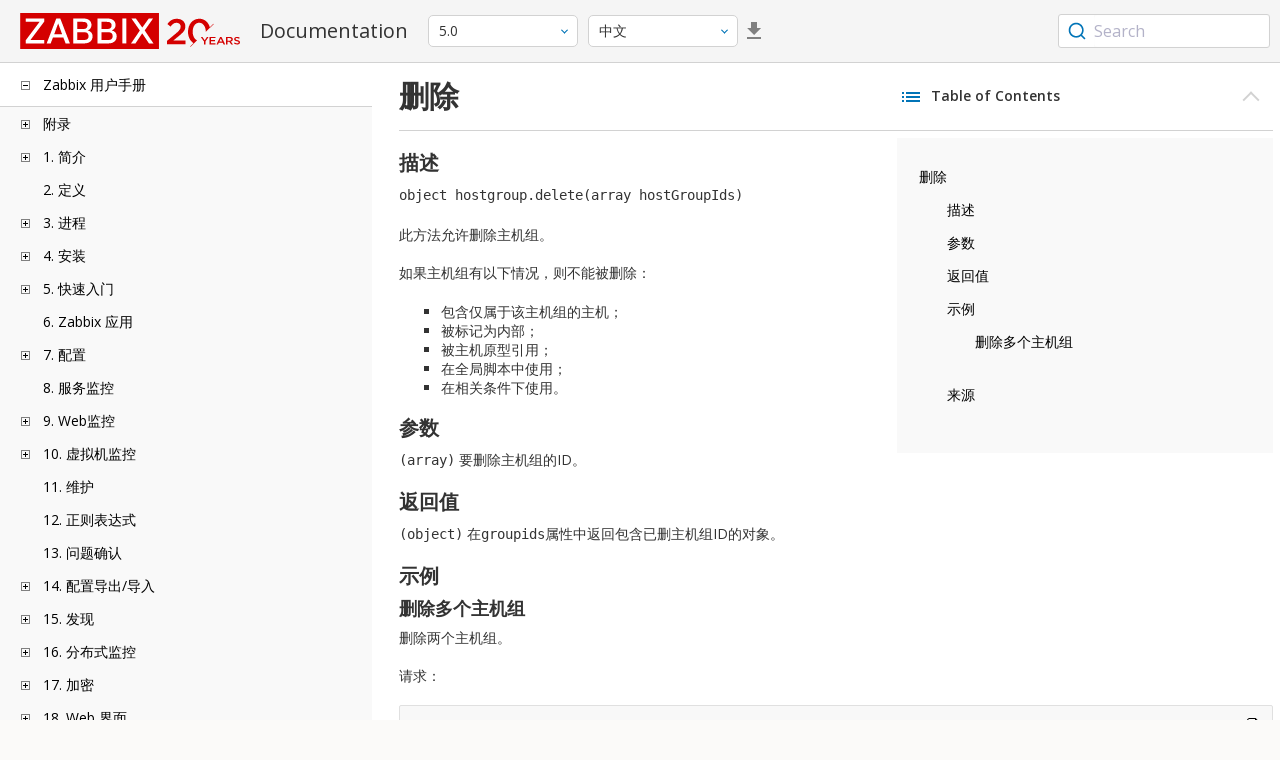

--- FILE ---
content_type: text/html
request_url: https://www.zabbix.com/documentation/5.0/zh/manual/api/reference/hostgroup/delete
body_size: 15361
content:
<!DOCTYPE html>
<html lang="zh">
<head>
    <meta charset="utf-8" />
    <title>删除</title>
	<!-- Google Tag Manager -->
    <script>(function(w,d,s,l,i){w[l]=w[l]||[];w[l].push({'gtm.start':new Date().getTime(),event:'gtm.js'});var f=d.getElementsByTagName(s)[0],j=d.createElement(s),dl=l!='dataLayer'?'&l='+l:'';j.async=true;j.src='https://www.googletagmanager.com/gtm.js?id='+i+dl;f.parentNode.insertBefore(j,f);})(window,document,'script','dataLayer','GTM-KRBT62P');</script>
    <!-- End Google Tag Manager -->
	
	<link rel="canonical" href="/documentation/current/zh/manual/api/reference/hostgroup/delete" />
    <meta name="viewport" content="width=device-width,initial-scale=1" />
	<link rel="alternate" hreflang="en" href="/documentation/5.0/en/manual/api/reference/hostgroup/delete" />
	<link rel="alternate" hreflang="pt" href="/documentation/5.0/pt/manual/api/reference/hostgroup/delete" />
	<link rel="alternate" hreflang="ru" href="/documentation/5.0/ru/manual/api/reference/hostgroup/delete" />
	 
	<link rel="alternate" hreflang="fr" href="/documentation/5.0/fr/manual/api/reference/hostgroup/delete" />
	<link rel="alternate" hreflang="tr" href="/documentation/5.0/tr/manual/api/reference/hostgroup/delete" />
	<link href="https://fonts.googleapis.com/css2?family=Open+Sans:wght@400;600&display=swap" rel="stylesheet">
	<link rel="stylesheet" type="text/css" href="/documentation/5.0/screen.min.css?bf68d95ae4cfb5ff" />

	<link rel="apple-touch-icon" sizes="180x180" href="/documentation/5.0/images/apple-touch-icon.png">
	<link rel="icon" type="image/png" sizes="32x32" href="/documentation/5.0/images/favicon-32x32.png">
	<link rel="icon" type="image/png" sizes="16x16" href="/documentation/5.0/images/favicon-16x16.png">
	<link rel="manifest" href="/documentation/5.0/images/site.webmanifest">
	<link rel="mask-icon" href="/documentation/5.0/images/safari-pinned-tab.svg" color="#d30200">
	<link rel="shortcut icon" href="/documentation/5.0/images/favicon.ico">
	<meta name="msapplication-TileColor" content="#d30200">
	<meta name="msapplication-config" content="/documentation/5.0/images/browserconfig.xml">
	<meta name="theme-color" content="#ffffff">
    </head>
<body>
	<!-- Google Tag Manager (noscript) -->
    <noscript><iframe src="https://www.googletagmanager.com/ns.html?id=GTM-KRBT62P" height="0" width="0" style="display:none;visibility:hidden"></iframe></noscript>
    <!-- End Google Tag Manager (noscript) -->
    <div id="dokuwiki__site">
		<div id="dokuwiki__top" class="showSidebar hasSidebar">
			<div class="page-header">
				<div class="group-1">
					<div class="logo">
						<a href="https://www.zabbix.com/manuals" title="Zabbix">
							<img src="https://assets.zabbix.com/img/logo/zabbix_doc.svg" alt=""/>
						</a>
					</div>
					<h1 class="doku_title">Documentation</h1>
				</div>
				<div class="group-2">
					<div class="dropdown versions">
	<span class="selected"></span>

	<ul class="dropdown-options">
				<li class="version-section"><span>Supported</span></li>
				<li >
						<a href="/documentation/current/zh/manual/api/reference/hostgroup/delete" data-version="7.4">7.4 <span class="description">(current)</span></a>
					</li>
				<li >
						<a href="/documentation/7.0/zh/manual/api/reference/hostgroup/delete" data-version="7.0">7.0 </a>
					</li>
				<li >
						<a href="/documentation/6.0/zh/manual/api/reference/hostgroup/delete" data-version="6.0">6.0 </a>
					</li>
				
				<li class="version-section"><span>In development</span></li>
				<li >
						<a href="/documentation/devel/zh/manual/api/reference/hostgroup/delete" data-version="8.0">8.0 <span class="description">(devel)</span></a>
					</li>
				
				<li class="version-section"><span>Unsupported</span></li>
				<li >
			<a href="/documentation/7.2/zh/manual/api/reference/hostgroup/delete" data-version="7.2">7.2</a>
		</li>
				<li >
			<a href="/documentation/6.4/zh/manual/api/reference/hostgroup/delete" data-version="6.4">6.4</a>
		</li>
				<li >
			<a href="/documentation/6.2/zh/manual/api/reference/hostgroup/delete" data-version="6.2">6.2</a>
		</li>
				<li >
			<a href="/documentation/5.4/zh/manual/api/reference/hostgroup/delete" data-version="5.4">5.4</a>
		</li>
				<li >
			<a href="/documentation/5.2/zh/manual/api/reference/hostgroup/delete" data-version="5.2">5.2</a>
		</li>
				<li class="selected">
			<a href="/documentation/5.0/zh/manual/api/reference/hostgroup/delete" data-version="5.0">5.0</a>
		</li>
				<li >
			<a href="/documentation/4.4/zh/manual/api/reference/hostgroup/delete" data-version="4.4">4.4</a>
		</li>
				<li >
			<a href="/documentation/4.2/zh/manual/api/reference/hostgroup/delete" data-version="4.2">4.2</a>
		</li>
				<li >
			<a href="/documentation/4.0/zh/manual/api/reference/hostgroup/delete" data-version="4.0">4.0</a>
		</li>
				<li >
			<a href="/documentation/3.4/zh/manual/api/reference/hostgroup/delete" data-version="3.4">3.4</a>
		</li>
				<li >
			<a href="/documentation/3.2/zh/manual/api/reference/hostgroup/delete" data-version="3.2">3.2</a>
		</li>
				<li >
			<a href="/documentation/3.0/zh/manual/api/reference/hostgroup/delete" data-version="3.0">3.0</a>
		</li>
				<li >
			<a href="/documentation/2.4/zh/manual/api/reference/hostgroup/delete" data-version="2.4">2.4</a>
		</li>
				<li >
			<a href="/documentation/2.2/zh/manual/api/reference/hostgroup/delete" data-version="2.2">2.2</a>
		</li>
				<li >
			<a href="/documentation/2.0/zh/manual/api/reference/hostgroup/delete" data-version="2.0">2.0</a>
		</li>
				<li >
			<a href="/documentation/1.8/zh/manual/api/reference/hostgroup/delete" data-version="1.8">1.8</a>
		</li>
				
				<li class="version-section"><span>General</span></li>
				<li >
			<a href="/documentation/info/en" data-version="info">info</a>
		</li>
				<li >
			<a href="/documentation/guidelines/en" data-version="guidelines">guidelines</a>
		</li>
				
	</ul>
</div>
					<div class="dropdown translation">
	<span class="selected"></span>

	<ul class="dropdown-options">
						<li >
			<a href="/documentation/5.0/en/manual/api/reference/hostgroup/delete" data-lang="en">English</a>
		</li>
								<li >
			<a href="/documentation/5.0/pt/manual/api/reference/hostgroup/delete" data-lang="pt-BR">Português</a>
		</li>
								<li >
			<a href="/documentation/5.0/ru/manual/api/reference/hostgroup/delete" data-lang="ru">Русский</a>
		</li>
								<li  class="selected" >
			<a href="/documentation/5.0/zh/manual/api/reference/hostgroup/delete" data-lang="zh-CN">中文</a>
		</li>
								<li >
			<a href="/documentation/5.0/fr/manual/api/reference/hostgroup/delete" data-lang="fr">Français</a>
		</li>
								<li >
			<a href="/documentation/5.0/tr/manual/api/reference/hostgroup/delete" data-lang="tr">Türkçe</a>
		</li>
					</ul>
</div>
										<a class="btn-icon download-pdf" href="/documentation/5.0/downloads/Zabbix_Documentation_5.0.zh.pdf"></a>
					
				</div>
				<div class="group-3">
        <div id="autocomplete" data-base-url="/documentation/5.0/zh/search?refinementList[language][0]=zh-CN&ref_page=manual/api/reference/hostgroup/delete&query="></div>
    </div>			</div>
						<div class="wrapper group">
				<div id="dokuwiki__aside">
					<div class="pad include group">
						<div class="content">
							<div class="dtree"><div class="dTreeNode  expandable">
	<span class="expand-collapse"></span>
	<a href="/documentation/5.0/zh/manual" class="nodeFdUrl">Zabbix 用户手册</a>
</div>
<div class="clip ">
	<div class="dTreeNode  expandable">
 	<span class="expand-collapse"></span>
 	<a href="/documentation/5.0/zh/manual/appendix" class="nodeFdUrl">附录</a>
 </div>
 <div class="clip ">
 	<div class="dTreeNode  ">
  	<span class="expand-collapse"></span>
  	<a href="/documentation/5.0/zh/manual/appendix/faq" class="nodeFdUrl">1 常见问题/疑难解答</a>
  </div>

 	<div class="dTreeNode  expandable">
  	<span class="expand-collapse"></span>
  	<a href="/documentation/5.0/zh/manual/appendix/install" class="nodeFdUrl">2 安装</a>
  </div>
  <div class="clip ">
  	<div class="dTreeNode  ">
   	<span class="expand-collapse"></span>
   	<a href="/documentation/5.0/zh/manual/appendix/install/db_scripts" class="nodeFdUrl">1 数据库创建</a>
   </div>

  	<div class="dTreeNode  ">
   	<span class="expand-collapse"></span>
   	<a href="/documentation/5.0/zh/manual/appendix/install/db_charset_coll" class="nodeFdUrl">2 修复Zabbix数据库字符集与排序规则</a>
   </div>

  	<div class="dTreeNode  expandable">
   	<span class="expand-collapse"></span>
   	<a href="/documentation/5.0/zh/manual/appendix/install/db_encrypt" class="nodeFdUrl">3 数据库的安全连接配置</a>
   </div>
   <div class="clip ">
   	<div class="dTreeNode  ">
    	<span class="expand-collapse"></span>
    	<a href="/documentation/5.0/zh/manual/appendix/install/db_encrypt/mysql" class="nodeFdUrl">1 MySQL 加密配置</a>
    </div>

   	<div class="dTreeNode  ">
    	<span class="expand-collapse"></span>
    	<a href="/documentation/5.0/zh/manual/appendix/install/db_encrypt/postgres" class="nodeFdUrl">2 PostgreSQL 加密配置</a>
    </div>

   </div>

  	<div class="dTreeNode  ">
   	<span class="expand-collapse"></span>
   	<a href="/documentation/5.0/zh/manual/appendix/install/timescaledb" class="nodeFdUrl">4 TimescaleDB 配置</a>
   </div>

  	<div class="dTreeNode  ">
   	<span class="expand-collapse"></span>
   	<a href="/documentation/5.0/zh/manual/appendix/install/elastic_search_setup" class="nodeFdUrl">5 Elasticsearch 配置</a>
   </div>

  	<div class="dTreeNode  ">
   	<span class="expand-collapse"></span>
   	<a href="/documentation/5.0/zh/manual/appendix/install/real_time_export" class="nodeFdUrl">6 实时导出事件，监控项采集值，趋势数据</a>
   </div>

  	<div class="dTreeNode  ">
   	<span class="expand-collapse"></span>
   	<a href="/documentation/5.0/zh/manual/appendix/install/nginx" class="nodeFdUrl">7 关于Zabbix配置Nginx的特别说明</a>
   </div>

  	<div class="dTreeNode  ">
   	<span class="expand-collapse"></span>
   	<a href="/documentation/5.0/zh/manual/appendix/install/run_agent_as_root" class="nodeFdUrl">8 使用root权限运行agent</a>
   </div>

  	<div class="dTreeNode  ">
   	<span class="expand-collapse"></span>
   	<a href="/documentation/5.0/zh/manual/appendix/install/windows_agent" class="nodeFdUrl">9 Microsoft Windows下的Zabbix agent</a>
   </div>

  	<div class="dTreeNode  ">
   	<span class="expand-collapse"></span>
   	<a href="/documentation/5.0/zh/manual/appendix/install/locales" class="nodeFdUrl">11 Additional frontend languages</a>
   </div>

  	<div class="dTreeNode  ">
   	<span class="expand-collapse"></span>
   	<a href="/documentation/5.0/zh/manual/appendix/install/okta" class="nodeFdUrl">11 使用OKTA进行SAML设置</a>
   </div>

  </div>

 	<div class="dTreeNode  expandable">
  	<span class="expand-collapse"></span>
  	<a href="/documentation/5.0/zh/manual/appendix/config" class="nodeFdUrl">3 后台进程配置</a>
  </div>
  <div class="clip ">
  	<div class="dTreeNode  ">
   	<span class="expand-collapse"></span>
   	<a href="/documentation/5.0/zh/manual/appendix/config/zabbix_server" class="nodeFdUrl">1 Zabbix server</a>
   </div>

  	<div class="dTreeNode  ">
   	<span class="expand-collapse"></span>
   	<a href="/documentation/5.0/zh/manual/appendix/config/zabbix_proxy" class="nodeFdUrl">2 Zabbix proxy</a>
   </div>

  	<div class="dTreeNode  ">
   	<span class="expand-collapse"></span>
   	<a href="/documentation/5.0/zh/manual/appendix/config/zabbix_agentd" class="nodeFdUrl">3 Zabbix agent (UNIX)</a>
   </div>

  	<div class="dTreeNode  ">
   	<span class="expand-collapse"></span>
   	<a href="/documentation/5.0/zh/manual/appendix/config/zabbix_agent2" class="nodeFdUrl">4 Zabbix agent 2 (UNIX)</a>
   </div>

  	<div class="dTreeNode  ">
   	<span class="expand-collapse"></span>
   	<a href="/documentation/5.0/zh/manual/appendix/config/zabbix_agentd_win" class="nodeFdUrl">5 Zabbix agent (Windows)</a>
   </div>

  	<div class="dTreeNode  ">
   	<span class="expand-collapse"></span>
   	<a href="/documentation/5.0/zh/manual/appendix/config/zabbix_agent2_win" class="nodeFdUrl">6 Zabbix agent 2 (Windows)</a>
   </div>

  	<div class="dTreeNode  ">
   	<span class="expand-collapse"></span>
   	<a href="/documentation/5.0/zh/manual/appendix/config/zabbix_java" class="nodeFdUrl">7 Zabbix Java gateway</a>
   </div>

  	<div class="dTreeNode  ">
   	<span class="expand-collapse"></span>
   	<a href="/documentation/5.0/zh/manual/appendix/config/special_notes_include" class="nodeFdUrl">8 概述</a>
   </div>

  </div>

 	<div class="dTreeNode  expandable">
  	<span class="expand-collapse"></span>
  	<a href="/documentation/5.0/zh/manual/appendix/protocols" class="nodeFdUrl">4 各种协议</a>
  </div>
  <div class="clip ">
  	<div class="dTreeNode  ">
   	<span class="expand-collapse"></span>
   	<a href="/documentation/5.0/zh/manual/appendix/protocols/server_proxy" class="nodeFdUrl">1 Server-proxy 数据交换协议</a>
   </div>

  	<div class="dTreeNode  ">
   	<span class="expand-collapse"></span>
   	<a href="/documentation/5.0/zh/manual/appendix/protocols/zabbix_agent" class="nodeFdUrl">2 Zabbix Agent协议</a>
   </div>

  	<div class="dTreeNode  ">
   	<span class="expand-collapse"></span>
   	<a href="/documentation/5.0/zh/manual/appendix/protocols/zabbix_agent2" class="nodeFdUrl">3 Zabbix agent 2 protocol</a>
   </div>

  	<div class="dTreeNode  ">
   	<span class="expand-collapse"></span>
   	<a href="/documentation/5.0/zh/manual/appendix/protocols/zabbix_sender" class="nodeFdUrl">3 Zabbix sender 协议</a>
   </div>

  	<div class="dTreeNode  ">
   	<span class="expand-collapse"></span>
   	<a href="/documentation/5.0/zh/manual/appendix/protocols/zabbix_agent2_plugin" class="nodeFdUrl">4 Zabbix agent 2 plugin protocol</a>
   </div>

  	<div class="dTreeNode  ">
   	<span class="expand-collapse"></span>
   	<a href="/documentation/5.0/zh/manual/appendix/protocols/header_datalen" class="nodeFdUrl">4 标头</a>
   </div>

  	<div class="dTreeNode  ">
   	<span class="expand-collapse"></span>
   	<a href="/documentation/5.0/zh/manual/appendix/protocols/real_time_export" class="nodeFdUrl">5 实时导出协议</a>
   </div>

  </div>

 	<div class="dTreeNode  expandable">
  	<span class="expand-collapse"></span>
  	<a href="/documentation/5.0/zh/manual/appendix/items" class="nodeFdUrl">5 监控项</a>
  </div>
  <div class="clip ">
  	<div class="dTreeNode  ">
   	<span class="expand-collapse"></span>
   	<a href="/documentation/5.0/zh/manual/appendix/items/supported_by_platform" class="nodeFdUrl">1 不同平台支持的监控项</a>
   </div>

  	<div class="dTreeNode  ">
   	<span class="expand-collapse"></span>
   	<a href="/documentation/5.0/zh/manual/appendix/items/vm.memory.size_params" class="nodeFdUrl">2 参数vm.memory.size</a>
   </div>

  	<div class="dTreeNode  ">
   	<span class="expand-collapse"></span>
   	<a href="/documentation/5.0/zh/manual/appendix/items/activepassive" class="nodeFdUrl">3 zabbix agent的被动和主动检查</a>
   </div>

  	<div class="dTreeNode  ">
   	<span class="expand-collapse"></span>
   	<a href="/documentation/5.0/zh/manual/appendix/items/trapper" class="nodeFdUrl">4 捕捉器监控项</a>
   </div>

  	<div class="dTreeNode  ">
   	<span class="expand-collapse"></span>
   	<a href="/documentation/5.0/zh/manual/appendix/items/win_permissions" class="nodeFdUrl">5 Windows代理监控项的最小权限级别</a>
   </div>

  	<div class="dTreeNode  ">
   	<span class="expand-collapse"></span>
   	<a href="/documentation/5.0/zh/manual/appendix/items/encoding_of_values" class="nodeFdUrl">6 返回值的编码</a>
   </div>

  	<div class="dTreeNode  ">
   	<span class="expand-collapse"></span>
   	<a href="/documentation/5.0/zh/manual/appendix/items/large_file_support" class="nodeFdUrl">7 大文件支持</a>
   </div>

  	<div class="dTreeNode  ">
   	<span class="expand-collapse"></span>
   	<a href="/documentation/5.0/zh/manual/appendix/items/sensor" class="nodeFdUrl">8 传感器</a>
   </div>

  	<div class="dTreeNode  ">
   	<span class="expand-collapse"></span>
   	<a href="/documentation/5.0/zh/manual/appendix/items/proc_mem_notes" class="nodeFdUrl">9 proc.mem 监控项中memtype参数类型的注意事项</a>
   </div>

  	<div class="dTreeNode  ">
   	<span class="expand-collapse"></span>
   	<a href="/documentation/5.0/zh/manual/appendix/items/proc_mem_num_notes" class="nodeFdUrl">10 在proc.mem和proc.num项目中选择进程的注意事项</a>
   </div>

  	<div class="dTreeNode  ">
   	<span class="expand-collapse"></span>
   	<a href="/documentation/5.0/zh/manual/appendix/items/service_check_details" class="nodeFdUrl">11 net.tcp.service 和 net.udp.service 检查的实现细节</a>
   </div>

  	<div class="dTreeNode  ">
   	<span class="expand-collapse"></span>
   	<a href="/documentation/5.0/zh/manual/appendix/items/unreachability" class="nodeFdUrl">12 不可达/不可用 主机设置</a>
   </div>

  	<div class="dTreeNode  ">
   	<span class="expand-collapse"></span>
   	<a href="/documentation/5.0/zh/manual/appendix/items/remote_stats" class="nodeFdUrl">13 远程监控Zabbix状态</a>
   </div>

  	<div class="dTreeNode  ">
   	<span class="expand-collapse"></span>
   	<a href="/documentation/5.0/zh/manual/appendix/items/kerberos" class="nodeFdUrl">14 使用Zabbix配置Kerberos监控</a>
   </div>

  </div>

 	<div class="dTreeNode  expandable">
  	<span class="expand-collapse"></span>
  	<a href="/documentation/5.0/zh/manual/appendix/triggers" class="nodeFdUrl">6 触发器</a>
  </div>
  <div class="clip ">
  	<div class="dTreeNode  ">
   	<span class="expand-collapse"></span>
   	<a href="/documentation/5.0/zh/manual/appendix/triggers/functions" class="nodeFdUrl">1 触发器函数</a>
   </div>

  </div>

 	<div class="dTreeNode  expandable">
  	<span class="expand-collapse"></span>
  	<a href="/documentation/5.0/zh/manual/appendix/macros" class="nodeFdUrl">7 宏</a>
  </div>
  <div class="clip ">
  	<div class="dTreeNode  ">
   	<span class="expand-collapse"></span>
   	<a href="/documentation/5.0/zh/manual/appendix/macros/supported_by_location" class="nodeFdUrl">1 宏使用场景</a>
   </div>

  	<div class="dTreeNode  ">
   	<span class="expand-collapse"></span>
   	<a href="/documentation/5.0/zh/manual/appendix/macros/supported_by_location_user" class="nodeFdUrl">2 用户自定义宏使用场景</a>
   </div>

  </div>

 	<div class="dTreeNode  ">
  	<span class="expand-collapse"></span>
  	<a href="/documentation/5.0/zh/manual/appendix/suffixes" class="nodeFdUrl">8 单位符号说明</a>
  </div>

 	<div class="dTreeNode  ">
  	<span class="expand-collapse"></span>
  	<a href="/documentation/5.0/zh/manual/appendix/time_period" class="nodeFdUrl">9 时间段配置</a>
  </div>

 	<div class="dTreeNode  ">
  	<span class="expand-collapse"></span>
  	<a href="/documentation/5.0/zh/manual/appendix/command_execution" class="nodeFdUrl">10 命令执行</a>
  </div>

 	<div class="dTreeNode  ">
  	<span class="expand-collapse"></span>
  	<a href="/documentation/5.0/zh/manual/appendix/compatibility" class="nodeFdUrl">13 版本兼容性</a>
  </div>

 	<div class="dTreeNode  ">
  	<span class="expand-collapse"></span>
  	<a href="/documentation/5.0/zh/manual/appendix/python" class="nodeFdUrl">14 Python library for Zabbix API</a>
  </div>

 	<div class="dTreeNode  ">
  	<span class="expand-collapse"></span>
  	<a href="/documentation/5.0/zh/manual/appendix/database_error_handling" class="nodeFdUrl">14 数据库错误处理</a>
  </div>

 	<div class="dTreeNode  ">
  	<span class="expand-collapse"></span>
  	<a href="/documentation/5.0/zh/manual/appendix/zabbix_sender_dll" class="nodeFdUrl">15 适用于Windows的Zabbix sender 动态链接库</a>
  </div>

 	<div class="dTreeNode  ">
  	<span class="expand-collapse"></span>
  	<a href="/documentation/5.0/zh/manual/appendix/selinux" class="nodeFdUrl">16 SELINUX的问题</a>
  </div>

 	<div class="dTreeNode  ">
  	<span class="expand-collapse"></span>
  	<a href="/documentation/5.0/zh/manual/appendix/other_issues" class="nodeFdUrl">17 其他问题</a>
  </div>

 	<div class="dTreeNode  ">
  	<span class="expand-collapse"></span>
  	<a href="/documentation/5.0/zh/manual/appendix/agent_comparison" class="nodeFdUrl">18 Agent与agent2对比</a>
  </div>

 </div>

	<div class="dTreeNode  expandable">
 	<span class="expand-collapse"></span>
 	<a href="/documentation/5.0/zh/manual/introduction" class="nodeFdUrl">1. 简介</a>
 </div>
 <div class="clip ">
 	<div class="dTreeNode  ">
  	<span class="expand-collapse"></span>
  	<a href="/documentation/5.0/zh/manual/introduction/manual_structure" class="nodeFdUrl">1 手册结构</a>
  </div>

 	<div class="dTreeNode  ">
  	<span class="expand-collapse"></span>
  	<a href="/documentation/5.0/zh/manual/introduction/about" class="nodeFdUrl">2 Zabbix 介绍</a>
  </div>

 	<div class="dTreeNode  ">
  	<span class="expand-collapse"></span>
  	<a href="/documentation/5.0/zh/manual/introduction/features" class="nodeFdUrl">3 Zabbix 功能</a>
  </div>

 	<div class="dTreeNode  ">
  	<span class="expand-collapse"></span>
  	<a href="/documentation/5.0/zh/manual/introduction/overview" class="nodeFdUrl">4 Zabbix 概述</a>
  </div>

 	<div class="dTreeNode  ">
  	<span class="expand-collapse"></span>
  	<a href="/documentation/5.0/zh/manual/introduction/whatsnew500" class="nodeFdUrl">5 Zabbix 5.0.0 新功能特性</a>
  </div>

 	<div class="dTreeNode  ">
  	<span class="expand-collapse"></span>
  	<a href="/documentation/5.0/zh/manual/introduction/whatsnew501" class="nodeFdUrl">6 Zabbix 5.0.1 新功能特性</a>
  </div>

 	<div class="dTreeNode  ">
  	<span class="expand-collapse"></span>
  	<a href="/documentation/5.0/zh/manual/introduction/whatsnew502" class="nodeFdUrl">7 Zabbix 5.0.2 新功能特性</a>
  </div>

 	<div class="dTreeNode  ">
  	<span class="expand-collapse"></span>
  	<a href="/documentation/5.0/zh/manual/introduction/whatsnew503" class="nodeFdUrl">8 Zabbix 5.0.3 新功能特性</a>
  </div>

 	<div class="dTreeNode  ">
  	<span class="expand-collapse"></span>
  	<a href="/documentation/5.0/zh/manual/introduction/whatsnew504" class="nodeFdUrl">9 Zabbix 5.0.4 新功能特性</a>
  </div>

 	<div class="dTreeNode  ">
  	<span class="expand-collapse"></span>
  	<a href="/documentation/5.0/zh/manual/introduction/whatsnew505" class="nodeFdUrl">10 Zabbix 5.0.5 新功能特性</a>
  </div>

 	<div class="dTreeNode  ">
  	<span class="expand-collapse"></span>
  	<a href="/documentation/5.0/zh/manual/introduction/whatsnew506" class="nodeFdUrl">11 Zabbix 5.0.6 新功能特性</a>
  </div>

 	<div class="dTreeNode  ">
  	<span class="expand-collapse"></span>
  	<a href="/documentation/5.0/zh/manual/introduction/whatsnew507" class="nodeFdUrl">12 Zabbix 5.0.7 新功能特性</a>
  </div>

 	<div class="dTreeNode  ">
  	<span class="expand-collapse"></span>
  	<a href="/documentation/5.0/zh/manual/introduction/whatsnew508" class="nodeFdUrl">13 Zabbix 5.0.8 新功能特性</a>
  </div>

 	<div class="dTreeNode  ">
  	<span class="expand-collapse"></span>
  	<a href="/documentation/5.0/zh/manual/introduction/whatsnew509" class="nodeFdUrl">14 What's new in Zabbix 5.0.9</a>
  </div>

 	<div class="dTreeNode  ">
  	<span class="expand-collapse"></span>
  	<a href="/documentation/5.0/zh/manual/introduction/whatsnew5010" class="nodeFdUrl">15 What's new in Zabbix 5.0.10</a>
  </div>

 	<div class="dTreeNode  ">
  	<span class="expand-collapse"></span>
  	<a href="/documentation/5.0/zh/manual/introduction/whatsnew5011" class="nodeFdUrl">15 What's new in Zabbix 5.0.11</a>
  </div>

 	<div class="dTreeNode  ">
  	<span class="expand-collapse"></span>
  	<a href="/documentation/5.0/zh/manual/introduction/whatsnew5012" class="nodeFdUrl">16 What's new in Zabbix 5.0.12</a>
  </div>

 	<div class="dTreeNode  ">
  	<span class="expand-collapse"></span>
  	<a href="/documentation/5.0/zh/manual/introduction/whatsnew5013" class="nodeFdUrl">17 What's new in Zabbix 5.0.13</a>
  </div>

 	<div class="dTreeNode  ">
  	<span class="expand-collapse"></span>
  	<a href="/documentation/5.0/zh/manual/introduction/whatsnew5014" class="nodeFdUrl">18 What's new in Zabbix 5.0.14</a>
  </div>

 	<div class="dTreeNode  ">
  	<span class="expand-collapse"></span>
  	<a href="/documentation/5.0/zh/manual/introduction/whatsnew5015" class="nodeFdUrl">19 What's new in Zabbix 5.0.15</a>
  </div>

 	<div class="dTreeNode  ">
  	<span class="expand-collapse"></span>
  	<a href="/documentation/5.0/zh/manual/introduction/whatsnew5016" class="nodeFdUrl">20 What's new in Zabbix 5.0.16</a>
  </div>

 	<div class="dTreeNode  ">
  	<span class="expand-collapse"></span>
  	<a href="/documentation/5.0/zh/manual/introduction/whatsnew5017" class="nodeFdUrl">21 What's new in Zabbix 5.0.17</a>
  </div>

 	<div class="dTreeNode  ">
  	<span class="expand-collapse"></span>
  	<a href="/documentation/5.0/zh/manual/introduction/whatsnew5018" class="nodeFdUrl">22 What's new in Zabbix 5.0.18</a>
  </div>

 	<div class="dTreeNode  ">
  	<span class="expand-collapse"></span>
  	<a href="/documentation/5.0/zh/manual/introduction/whatsnew5019" class="nodeFdUrl">23 What's new in Zabbix 5.0.19</a>
  </div>

 	<div class="dTreeNode  ">
  	<span class="expand-collapse"></span>
  	<a href="/documentation/5.0/zh/manual/introduction/whatsnew5020" class="nodeFdUrl">24 What's new in Zabbix 5.0.20</a>
  </div>

 	<div class="dTreeNode  ">
  	<span class="expand-collapse"></span>
  	<a href="/documentation/5.0/zh/manual/introduction/whatsnew5021" class="nodeFdUrl">25 What's new in Zabbix 5.0.21</a>
  </div>

 	<div class="dTreeNode  ">
  	<span class="expand-collapse"></span>
  	<a href="/documentation/5.0/zh/manual/introduction/whatsnew5022" class="nodeFdUrl">26 What's new in Zabbix 5.0.22</a>
  </div>

 	<div class="dTreeNode  ">
  	<span class="expand-collapse"></span>
  	<a href="/documentation/5.0/zh/manual/introduction/whatsnew5023" class="nodeFdUrl">27 What's new in Zabbix 5.0.23</a>
  </div>

 	<div class="dTreeNode  ">
  	<span class="expand-collapse"></span>
  	<a href="/documentation/5.0/zh/manual/introduction/whatsnew5024" class="nodeFdUrl">28 What's new in Zabbix 5.0.24</a>
  </div>

 	<div class="dTreeNode  ">
  	<span class="expand-collapse"></span>
  	<a href="/documentation/5.0/zh/manual/introduction/whatsnew5025" class="nodeFdUrl">29 What's new in Zabbix 5.0.25</a>
  </div>

 	<div class="dTreeNode  ">
  	<span class="expand-collapse"></span>
  	<a href="/documentation/5.0/zh/manual/introduction/whatsnew5026" class="nodeFdUrl">30 What's new in Zabbix 5.0.26</a>
  </div>

 	<div class="dTreeNode  ">
  	<span class="expand-collapse"></span>
  	<a href="/documentation/5.0/zh/manual/introduction/whatsnew5027" class="nodeFdUrl">31 What's new in Zabbix 5.0.27</a>
  </div>

 	<div class="dTreeNode  ">
  	<span class="expand-collapse"></span>
  	<a href="/documentation/5.0/zh/manual/introduction/whatsnew5028" class="nodeFdUrl">32 What's new in Zabbix 5.0.28</a>
  </div>

 	<div class="dTreeNode  ">
  	<span class="expand-collapse"></span>
  	<a href="/documentation/5.0/zh/manual/introduction/whatsnew5029" class="nodeFdUrl">33 What's new in Zabbix 5.0.29</a>
  </div>

 	<div class="dTreeNode  ">
  	<span class="expand-collapse"></span>
  	<a href="/documentation/5.0/zh/manual/introduction/whatsnew5030" class="nodeFdUrl">34 What's new in Zabbix 5.0.30</a>
  </div>

 	<div class="dTreeNode  ">
  	<span class="expand-collapse"></span>
  	<a href="/documentation/5.0/zh/manual/introduction/whatsnew5031" class="nodeFdUrl">35 What's new in Zabbix 5.0.31</a>
  </div>

 	<div class="dTreeNode  ">
  	<span class="expand-collapse"></span>
  	<a href="/documentation/5.0/zh/manual/introduction/whatsnew5032" class="nodeFdUrl">36 What's new in Zabbix 5.0.32</a>
  </div>

 	<div class="dTreeNode  ">
  	<span class="expand-collapse"></span>
  	<a href="/documentation/5.0/zh/manual/introduction/whatsnew5033" class="nodeFdUrl">37 What's new in Zabbix 5.0.33</a>
  </div>

 	<div class="dTreeNode  ">
  	<span class="expand-collapse"></span>
  	<a href="/documentation/5.0/zh/manual/introduction/whatsnew5034" class="nodeFdUrl">38 What's new in Zabbix 5.0.34</a>
  </div>

 	<div class="dTreeNode  ">
  	<span class="expand-collapse"></span>
  	<a href="/documentation/5.0/zh/manual/introduction/whatsnew5035" class="nodeFdUrl">39 What's new in Zabbix 5.0.35</a>
  </div>

 	<div class="dTreeNode  ">
  	<span class="expand-collapse"></span>
  	<a href="/documentation/5.0/zh/manual/introduction/whatsnew5036" class="nodeFdUrl">40 What's new in Zabbix 5.0.36</a>
  </div>

 	<div class="dTreeNode  ">
  	<span class="expand-collapse"></span>
  	<a href="/documentation/5.0/zh/manual/introduction/whatsnew5037" class="nodeFdUrl">41 What's new in Zabbix 5.0.37</a>
  </div>

 	<div class="dTreeNode  ">
  	<span class="expand-collapse"></span>
  	<a href="/documentation/5.0/zh/manual/introduction/whatsnew5038" class="nodeFdUrl">42 What's new in Zabbix 5.0.38</a>
  </div>

 	<div class="dTreeNode  ">
  	<span class="expand-collapse"></span>
  	<a href="/documentation/5.0/zh/manual/introduction/whatsnew5039" class="nodeFdUrl">43 What's new in Zabbix 5.0.39</a>
  </div>

 	<div class="dTreeNode  ">
  	<span class="expand-collapse"></span>
  	<a href="/documentation/5.0/zh/manual/introduction/whatsnew5040" class="nodeFdUrl">44 What's new in Zabbix 5.0.40</a>
  </div>

 	<div class="dTreeNode  ">
  	<span class="expand-collapse"></span>
  	<a href="/documentation/5.0/zh/manual/introduction/whatsnew5041" class="nodeFdUrl">45 What's new in Zabbix 5.0.41</a>
  </div>

 	<div class="dTreeNode  ">
  	<span class="expand-collapse"></span>
  	<a href="/documentation/5.0/zh/manual/introduction/whatsnew5042" class="nodeFdUrl">46 What's new in Zabbix 5.0.42</a>
  </div>

 	<div class="dTreeNode  ">
  	<span class="expand-collapse"></span>
  	<a href="/documentation/5.0/zh/manual/introduction/whatsnew5043" class="nodeFdUrl">47 What's new in Zabbix 5.0.43</a>
  </div>

 </div>

	<div class="dTreeNode  ">
 	<span class="expand-collapse"></span>
 	<a href="/documentation/5.0/zh/manual/definitions" class="nodeFdUrl">2. 定义</a>
 </div>

	<div class="dTreeNode  expandable">
 	<span class="expand-collapse"></span>
 	<a href="/documentation/5.0/zh/manual/concepts" class="nodeFdUrl">3. 进程</a>
 </div>
 <div class="clip ">
 	<div class="dTreeNode  ">
  	<span class="expand-collapse"></span>
  	<a href="/documentation/5.0/zh/manual/concepts/server" class="nodeFdUrl">1 Server</a>
  </div>

 	<div class="dTreeNode  ">
  	<span class="expand-collapse"></span>
  	<a href="/documentation/5.0/zh/manual/concepts/agent" class="nodeFdUrl">2 Agent</a>
  </div>

 	<div class="dTreeNode  ">
  	<span class="expand-collapse"></span>
  	<a href="/documentation/5.0/zh/manual/concepts/agent2" class="nodeFdUrl">3 Agent 2</a>
  </div>

 	<div class="dTreeNode  ">
  	<span class="expand-collapse"></span>
  	<a href="/documentation/5.0/zh/manual/concepts/proxy" class="nodeFdUrl">4 Proxy</a>
  </div>

 	<div class="dTreeNode  expandable">
  	<span class="expand-collapse"></span>
  	<a href="/documentation/5.0/zh/manual/concepts/java" class="nodeFdUrl">5 Java 网关</a>
  </div>
  <div class="clip ">
  	<div class="dTreeNode  ">
   	<span class="expand-collapse"></span>
   	<a href="/documentation/5.0/zh/manual/concepts/java/from_sources" class="nodeFdUrl">1 使用源码安装</a>
   </div>

  	<div class="dTreeNode  ">
   	<span class="expand-collapse"></span>
   	<a href="/documentation/5.0/zh/manual/concepts/java/from_rhel_centos" class="nodeFdUrl">2 从 RHEL/CentOS 包安装</a>
   </div>

  	<div class="dTreeNode  ">
   	<span class="expand-collapse"></span>
   	<a href="/documentation/5.0/zh/manual/concepts/java/from_debian_ubuntu" class="nodeFdUrl">3 从 Debian/Ubuntu 包安装</a>
   </div>

  </div>

 	<div class="dTreeNode  ">
  	<span class="expand-collapse"></span>
  	<a href="/documentation/5.0/zh/manual/concepts/sender" class="nodeFdUrl">6 Sender</a>
  </div>

 	<div class="dTreeNode  ">
  	<span class="expand-collapse"></span>
  	<a href="/documentation/5.0/zh/manual/concepts/get" class="nodeFdUrl">7 Get</a>
  </div>

 	<div class="dTreeNode  ">
  	<span class="expand-collapse"></span>
  	<a href="/documentation/5.0/zh/manual/concepts/js" class="nodeFdUrl">8 JS</a>
  </div>

 </div>

	<div class="dTreeNode  expandable">
 	<span class="expand-collapse"></span>
 	<a href="/documentation/5.0/zh/manual/installation" class="nodeFdUrl">4. 安装</a>
 </div>
 <div class="clip ">
 	<div class="dTreeNode  ">
  	<span class="expand-collapse"></span>
  	<a href="/documentation/5.0/zh/manual/installation/getting_zabbix" class="nodeFdUrl">1 获取 Zabbix</a>
  </div>

 	<div class="dTreeNode  expandable">
  	<span class="expand-collapse"></span>
  	<a href="/documentation/5.0/zh/manual/installation/requirements" class="nodeFdUrl">2 安装要求</a>
  </div>
  <div class="clip ">
  	<div class="dTreeNode  ">
   	<span class="expand-collapse"></span>
   	<a href="/documentation/5.0/zh/manual/installation/requirements/best_practices" class="nodeFdUrl">安全设置 Zabbix 的最佳实践</a>
   </div>

  </div>

 	<div class="dTreeNode  expandable">
  	<span class="expand-collapse"></span>
  	<a href="/documentation/5.0/zh/manual/installation/install" class="nodeFdUrl">3 从源代码包安装</a>
  </div>
  <div class="clip ">
  	<div class="dTreeNode  ">
   	<span class="expand-collapse"></span>
   	<a href="/documentation/5.0/zh/manual/installation/install/building_zabbix_agent_2_on_windows" class="nodeFdUrl">1 在Windows上安装Zabbix agent 2</a>
   </div>

  	<div class="dTreeNode  ">
   	<span class="expand-collapse"></span>
   	<a href="/documentation/5.0/zh/manual/installation/install/mac_agent" class="nodeFdUrl">2 在macOS上安装zabbix agent</a>
   </div>

  	<div class="dTreeNode  ">
   	<span class="expand-collapse"></span>
   	<a href="/documentation/5.0/zh/manual/installation/install/win_agent" class="nodeFdUrl">3 在Windows上安装Zabbix agent</a>
   </div>

  </div>

 	<div class="dTreeNode  expandable">
  	<span class="expand-collapse"></span>
  	<a href="/documentation/5.0/zh/manual/installation/install_from_packages" class="nodeFdUrl">4 从二进制包安装</a>
  </div>
  <div class="clip ">
  	<div class="dTreeNode  ">
   	<span class="expand-collapse"></span>
   	<a href="/documentation/5.0/zh/manual/installation/install_from_packages/rhel_centos" class="nodeFdUrl">1 Red Hat Enterprise Linux/CentOS</a>
   </div>

  	<div class="dTreeNode  ">
   	<span class="expand-collapse"></span>
   	<a href="/documentation/5.0/zh/manual/installation/install_from_packages/debian_ubuntu" class="nodeFdUrl">2 DEBIAN/UBUNTU/RASPBIAN</a>
   </div>

  	<div class="dTreeNode  ">
   	<span class="expand-collapse"></span>
   	<a href="/documentation/5.0/zh/manual/installation/install_from_packages/suse" class="nodeFdUrl">3 SUSE Linux Enterprise Server</a>
   </div>

  	<div class="dTreeNode  ">
   	<span class="expand-collapse"></span>
   	<a href="/documentation/5.0/zh/manual/installation/install_from_packages/win_msi" class="nodeFdUrl">4 通过MSI安装Windows agent</a>
   </div>

  	<div class="dTreeNode  ">
   	<span class="expand-collapse"></span>
   	<a href="/documentation/5.0/zh/manual/installation/install_from_packages/mac_pkg" class="nodeFdUrl">5 从PKG安装MAC OS代理</a>
   </div>

  </div>

 	<div class="dTreeNode  expandable">
  	<span class="expand-collapse"></span>
  	<a href="/documentation/5.0/zh/manual/installation/containers" class="nodeFdUrl">5 从容器中安装</a>
  </div>
  <div class="clip ">
  	<div class="dTreeNode  ">
   	<span class="expand-collapse"></span>
   	<a href="/documentation/5.0/zh/manual/installation/containers/openshift" class="nodeFdUrl">Installation with OpenShift</a>
   </div>

  </div>

 	<div class="dTreeNode  expandable">
  	<span class="expand-collapse"></span>
  	<a href="/documentation/5.0/zh/manual/installation/frontend" class="nodeFdUrl">6 Web界面安装</a>
  </div>
  <div class="clip ">
  	<div class="dTreeNode  expandable">
   	<span class="expand-collapse"></span>
   	<a href="/documentation/5.0/zh/manual/installation/frontend/frontend_on_rhel7" class="nodeFdUrl">1 RHEL/CentOS 7 前端安装</a>
   </div>
   <div class="clip ">
   	<div class="dTreeNode  ">
    	<span class="expand-collapse"></span>
    	<a href="/documentation/5.0/zh/manual/installation/frontend/frontend_on_rhel7/php73" class="nodeFdUrl">Updating to PHP 7.3 packages</a>
    </div>

   </div>

  	<div class="dTreeNode  ">
   	<span class="expand-collapse"></span>
   	<a href="/documentation/5.0/zh/manual/installation/frontend/frontend_on_debian" class="nodeFdUrl">2 Debian/Ubuntu前端安装</a>
   </div>

  </div>

 	<div class="dTreeNode  expandable">
  	<span class="expand-collapse"></span>
  	<a href="/documentation/5.0/zh/manual/installation/upgrade" class="nodeFdUrl">7 升级步骤</a>
  </div>
  <div class="clip ">
  	<div class="dTreeNode  expandable">
   	<span class="expand-collapse"></span>
   	<a href="/documentation/5.0/zh/manual/installation/upgrade/packages" class="nodeFdUrl">从二进制包升级</a>
   </div>
   <div class="clip ">
   	<div class="dTreeNode  ">
    	<span class="expand-collapse"></span>
    	<a href="/documentation/5.0/zh/manual/installation/upgrade/packages/rhel_centos" class="nodeFdUrl">1 Red Hat Enterprise Linux/CentOS</a>
    </div>

   	<div class="dTreeNode  ">
    	<span class="expand-collapse"></span>
    	<a href="/documentation/5.0/zh/manual/installation/upgrade/packages/debian_ubuntu" class="nodeFdUrl">2 Debian/Ubuntu</a>
    </div>

   </div>

  	<div class="dTreeNode  ">
   	<span class="expand-collapse"></span>
   	<a href="/documentation/5.0/zh/manual/installation/upgrade/sources" class="nodeFdUrl">从源代码包升级</a>
   </div>

  </div>

 	<div class="dTreeNode  expandable">
  	<span class="expand-collapse"></span>
  	<a href="/documentation/5.0/zh/manual/installation/known_issues" class="nodeFdUrl">8 已知问题</a>
  </div>
  <div class="clip ">
  	<div class="dTreeNode  ">
   	<span class="expand-collapse"></span>
   	<a href="/documentation/5.0/zh/manual/installation/known_issues/compilation_issues" class="nodeFdUrl">1 Compilation issues</a>
   </div>

  </div>

 	<div class="dTreeNode  ">
  	<span class="expand-collapse"></span>
  	<a href="/documentation/5.0/zh/manual/installation/template_changes" class="nodeFdUrl">9 模板变更</a>
  </div>

 	<div class="dTreeNode  ">
  	<span class="expand-collapse"></span>
  	<a href="/documentation/5.0/zh/manual/installation/upgrade_notes_500" class="nodeFdUrl">10 Zabbix 5.0.0 升级说明</a>
  </div>

 	<div class="dTreeNode  ">
  	<span class="expand-collapse"></span>
  	<a href="/documentation/5.0/zh/manual/installation/upgrade_notes_501" class="nodeFdUrl">11 Zabbix 5.0.1 升级说明</a>
  </div>

 	<div class="dTreeNode  ">
  	<span class="expand-collapse"></span>
  	<a href="/documentation/5.0/zh/manual/installation/upgrade_notes_502" class="nodeFdUrl">12 Zabbix 5.0.2 升级说明</a>
  </div>

 	<div class="dTreeNode  ">
  	<span class="expand-collapse"></span>
  	<a href="/documentation/5.0/zh/manual/installation/upgrade_notes_503" class="nodeFdUrl">13 Zabbix 5.0.3 升级说明</a>
  </div>

 	<div class="dTreeNode  ">
  	<span class="expand-collapse"></span>
  	<a href="/documentation/5.0/zh/manual/installation/upgrade_notes_504" class="nodeFdUrl">14 Zabbix 5.0.4 升级说明</a>
  </div>

 	<div class="dTreeNode  ">
  	<span class="expand-collapse"></span>
  	<a href="/documentation/5.0/zh/manual/installation/upgrade_notes_505" class="nodeFdUrl">15 Zabbix 5.0.5 升级说明</a>
  </div>

 	<div class="dTreeNode  ">
  	<span class="expand-collapse"></span>
  	<a href="/documentation/5.0/zh/manual/installation/upgrade_notes_506" class="nodeFdUrl">16 Zabbix 5.0.6 升级说明</a>
  </div>

 	<div class="dTreeNode  ">
  	<span class="expand-collapse"></span>
  	<a href="/documentation/5.0/zh/manual/installation/upgrade_notes_507" class="nodeFdUrl">17 Zabbix 5.0.7 升级说明</a>
  </div>

 	<div class="dTreeNode  ">
  	<span class="expand-collapse"></span>
  	<a href="/documentation/5.0/zh/manual/installation/upgrade_notes_508" class="nodeFdUrl">18 Zabbix 5.0.8 升级说明</a>
  </div>

 	<div class="dTreeNode  ">
  	<span class="expand-collapse"></span>
  	<a href="/documentation/5.0/zh/manual/installation/upgrade_notes_509" class="nodeFdUrl">19 Upgrade notes for 5.0.9</a>
  </div>

 	<div class="dTreeNode  ">
  	<span class="expand-collapse"></span>
  	<a href="/documentation/5.0/zh/manual/installation/upgrade_notes_5010" class="nodeFdUrl">20 Upgrade notes for 5.0.10</a>
  </div>

 	<div class="dTreeNode  ">
  	<span class="expand-collapse"></span>
  	<a href="/documentation/5.0/zh/manual/installation/upgrade_notes_5011" class="nodeFdUrl">21 Upgrade notes for 5.0.11</a>
  </div>

 	<div class="dTreeNode  ">
  	<span class="expand-collapse"></span>
  	<a href="/documentation/5.0/zh/manual/installation/upgrade_notes_5012" class="nodeFdUrl">22 Upgrade notes for 5.0.12</a>
  </div>

 	<div class="dTreeNode  ">
  	<span class="expand-collapse"></span>
  	<a href="/documentation/5.0/zh/manual/installation/upgrade_notes_5013" class="nodeFdUrl">23 Upgrade notes for 5.0.13</a>
  </div>

 	<div class="dTreeNode  ">
  	<span class="expand-collapse"></span>
  	<a href="/documentation/5.0/zh/manual/installation/upgrade_notes_5014" class="nodeFdUrl">24 Upgrade notes for 5.0.14</a>
  </div>

 	<div class="dTreeNode  ">
  	<span class="expand-collapse"></span>
  	<a href="/documentation/5.0/zh/manual/installation/upgrade_notes_5015" class="nodeFdUrl">25 Upgrade notes for 5.0.15</a>
  </div>

 	<div class="dTreeNode  ">
  	<span class="expand-collapse"></span>
  	<a href="/documentation/5.0/zh/manual/installation/upgrade_notes_5016" class="nodeFdUrl">26 Upgrade notes for 5.0.16</a>
  </div>

 	<div class="dTreeNode  ">
  	<span class="expand-collapse"></span>
  	<a href="/documentation/5.0/zh/manual/installation/upgrade_notes_5017" class="nodeFdUrl">27 Upgrade notes for 5.0.17</a>
  </div>

 	<div class="dTreeNode  ">
  	<span class="expand-collapse"></span>
  	<a href="/documentation/5.0/zh/manual/installation/upgrade_notes_5018" class="nodeFdUrl">28 Upgrade notes for 5.0.18</a>
  </div>

 	<div class="dTreeNode  ">
  	<span class="expand-collapse"></span>
  	<a href="/documentation/5.0/zh/manual/installation/upgrade_notes_5019" class="nodeFdUrl">29 Upgrade notes for 5.0.19</a>
  </div>

 	<div class="dTreeNode  ">
  	<span class="expand-collapse"></span>
  	<a href="/documentation/5.0/zh/manual/installation/upgrade_notes_5020" class="nodeFdUrl">30 Upgrade notes for 5.0.20</a>
  </div>

 	<div class="dTreeNode  ">
  	<span class="expand-collapse"></span>
  	<a href="/documentation/5.0/zh/manual/installation/upgrade_notes_5021" class="nodeFdUrl">31 Upgrade notes for 5.0.21</a>
  </div>

 	<div class="dTreeNode  ">
  	<span class="expand-collapse"></span>
  	<a href="/documentation/5.0/zh/manual/installation/upgrade_notes_5022" class="nodeFdUrl">32 Upgrade notes for 5.0.22</a>
  </div>

 	<div class="dTreeNode  ">
  	<span class="expand-collapse"></span>
  	<a href="/documentation/5.0/zh/manual/installation/upgrade_notes_5023" class="nodeFdUrl">33 Upgrade notes for 5.0.23</a>
  </div>

 	<div class="dTreeNode  ">
  	<span class="expand-collapse"></span>
  	<a href="/documentation/5.0/zh/manual/installation/upgrade_notes_5024" class="nodeFdUrl">34 Upgrade notes for 5.0.24</a>
  </div>

 	<div class="dTreeNode  ">
  	<span class="expand-collapse"></span>
  	<a href="/documentation/5.0/zh/manual/installation/upgrade_notes_5025" class="nodeFdUrl">35 Upgrade notes for 5.0.25</a>
  </div>

 	<div class="dTreeNode  ">
  	<span class="expand-collapse"></span>
  	<a href="/documentation/5.0/zh/manual/installation/upgrade_notes_5026" class="nodeFdUrl">36 Upgrade notes for 5.0.26</a>
  </div>

 	<div class="dTreeNode  ">
  	<span class="expand-collapse"></span>
  	<a href="/documentation/5.0/zh/manual/installation/upgrade_notes_5027" class="nodeFdUrl">37 Upgrade notes for 5.0.27</a>
  </div>

 	<div class="dTreeNode  ">
  	<span class="expand-collapse"></span>
  	<a href="/documentation/5.0/zh/manual/installation/upgrade_notes_5028" class="nodeFdUrl">38 Upgrade notes for 5.0.28</a>
  </div>

 	<div class="dTreeNode  ">
  	<span class="expand-collapse"></span>
  	<a href="/documentation/5.0/zh/manual/installation/upgrade_notes_5029" class="nodeFdUrl">39 Upgrade notes for 5.0.29</a>
  </div>

 	<div class="dTreeNode  ">
  	<span class="expand-collapse"></span>
  	<a href="/documentation/5.0/zh/manual/installation/upgrade_notes_5030" class="nodeFdUrl">40 Upgrade notes for 5.0.30</a>
  </div>

 	<div class="dTreeNode  ">
  	<span class="expand-collapse"></span>
  	<a href="/documentation/5.0/zh/manual/installation/upgrade_notes_5031" class="nodeFdUrl">41 Upgrade notes for 5.0.31</a>
  </div>

 	<div class="dTreeNode  ">
  	<span class="expand-collapse"></span>
  	<a href="/documentation/5.0/zh/manual/installation/upgrade_notes_5032" class="nodeFdUrl">42 Upgrade notes for 5.0.32</a>
  </div>

 	<div class="dTreeNode  ">
  	<span class="expand-collapse"></span>
  	<a href="/documentation/5.0/zh/manual/installation/upgrade_notes_5033" class="nodeFdUrl">43 Upgrade notes for 5.0.33</a>
  </div>

 	<div class="dTreeNode  ">
  	<span class="expand-collapse"></span>
  	<a href="/documentation/5.0/zh/manual/installation/upgrade_notes_5034" class="nodeFdUrl">44 Upgrade notes for 5.0.34</a>
  </div>

 	<div class="dTreeNode  ">
  	<span class="expand-collapse"></span>
  	<a href="/documentation/5.0/zh/manual/installation/upgrade_notes_5035" class="nodeFdUrl">45 Upgrade notes for 5.0.35</a>
  </div>

 	<div class="dTreeNode  ">
  	<span class="expand-collapse"></span>
  	<a href="/documentation/5.0/zh/manual/installation/upgrade_notes_5036" class="nodeFdUrl">46 Upgrade notes for 5.0.36</a>
  </div>

 	<div class="dTreeNode  ">
  	<span class="expand-collapse"></span>
  	<a href="/documentation/5.0/zh/manual/installation/upgrade_notes_5037" class="nodeFdUrl">47 Upgrade notes for 5.0.37</a>
  </div>

 	<div class="dTreeNode  ">
  	<span class="expand-collapse"></span>
  	<a href="/documentation/5.0/zh/manual/installation/upgrade_notes_5038" class="nodeFdUrl">48 Upgrade notes for 5.0.38</a>
  </div>

 	<div class="dTreeNode  ">
  	<span class="expand-collapse"></span>
  	<a href="/documentation/5.0/zh/manual/installation/upgrade_notes_5039" class="nodeFdUrl">49 Upgrade notes for 5.0.39</a>
  </div>

 	<div class="dTreeNode  ">
  	<span class="expand-collapse"></span>
  	<a href="/documentation/5.0/zh/manual/installation/upgrade_notes_5040" class="nodeFdUrl">50 Upgrade notes for 5.0.40</a>
  </div>

 	<div class="dTreeNode  ">
  	<span class="expand-collapse"></span>
  	<a href="/documentation/5.0/zh/manual/installation/upgrade_notes_5041" class="nodeFdUrl">51 Upgrade notes for 5.0.41</a>
  </div>

 	<div class="dTreeNode  ">
  	<span class="expand-collapse"></span>
  	<a href="/documentation/5.0/zh/manual/installation/upgrade_notes_5042" class="nodeFdUrl">52 Upgrade notes for 5.0.42</a>
  </div>

 </div>

	<div class="dTreeNode  expandable">
 	<span class="expand-collapse"></span>
 	<a href="/documentation/5.0/zh/manual/quickstart" class="nodeFdUrl">5. 快速入门</a>
 </div>
 <div class="clip ">
 	<div class="dTreeNode  ">
  	<span class="expand-collapse"></span>
  	<a href="/documentation/5.0/zh/manual/quickstart/login" class="nodeFdUrl">1 登陆和配置用户</a>
  </div>

 	<div class="dTreeNode  ">
  	<span class="expand-collapse"></span>
  	<a href="/documentation/5.0/zh/manual/quickstart/host" class="nodeFdUrl">2 新建主机</a>
  </div>

 	<div class="dTreeNode  ">
  	<span class="expand-collapse"></span>
  	<a href="/documentation/5.0/zh/manual/quickstart/item" class="nodeFdUrl">3 新建监控项</a>
  </div>

 	<div class="dTreeNode  ">
  	<span class="expand-collapse"></span>
  	<a href="/documentation/5.0/zh/manual/quickstart/trigger" class="nodeFdUrl">4 新建触发器</a>
  </div>

 	<div class="dTreeNode  ">
  	<span class="expand-collapse"></span>
  	<a href="/documentation/5.0/zh/manual/quickstart/notification" class="nodeFdUrl">5 获取问题通知</a>
  </div>

 	<div class="dTreeNode  ">
  	<span class="expand-collapse"></span>
  	<a href="/documentation/5.0/zh/manual/quickstart/template" class="nodeFdUrl">6 新建模版</a>
  </div>

 </div>

	<div class="dTreeNode  ">
 	<span class="expand-collapse"></span>
 	<a href="/documentation/5.0/zh/manual/appliance" class="nodeFdUrl">6. Zabbix 应用</a>
 </div>

	<div class="dTreeNode  expandable">
 	<span class="expand-collapse"></span>
 	<a href="/documentation/5.0/zh/manual/config" class="nodeFdUrl">7. 配置</a>
 </div>
 <div class="clip ">
 	<div class="dTreeNode  expandable">
  	<span class="expand-collapse"></span>
  	<a href="/documentation/5.0/zh/manual/config/hosts" class="nodeFdUrl">1 主机和主机组</a>
  </div>
  <div class="clip ">
  	<div class="dTreeNode  ">
   	<span class="expand-collapse"></span>
   	<a href="/documentation/5.0/zh/manual/config/hosts/host" class="nodeFdUrl">1 创建主机</a>
   </div>

  	<div class="dTreeNode  ">
   	<span class="expand-collapse"></span>
   	<a href="/documentation/5.0/zh/manual/config/hosts/inventory" class="nodeFdUrl">2 资产管理</a>
   </div>

  	<div class="dTreeNode  ">
   	<span class="expand-collapse"></span>
   	<a href="/documentation/5.0/zh/manual/config/hosts/hostupdate" class="nodeFdUrl">3 批量更新</a>
   </div>

  </div>

 	<div class="dTreeNode  expandable">
  	<span class="expand-collapse"></span>
  	<a href="/documentation/5.0/zh/manual/config/items" class="nodeFdUrl">2 监控项</a>
  </div>
  <div class="clip ">
  	<div class="dTreeNode  expandable">
   	<span class="expand-collapse"></span>
   	<a href="/documentation/5.0/zh/manual/config/items/item" class="nodeFdUrl">1 创建监控项</a>
   </div>
   <div class="clip ">
   	<div class="dTreeNode  ">
    	<span class="expand-collapse"></span>
    	<a href="/documentation/5.0/zh/manual/config/items/item/key" class="nodeFdUrl">1 监控项键值的格式</a>
    </div>

   	<div class="dTreeNode  ">
    	<span class="expand-collapse"></span>
    	<a href="/documentation/5.0/zh/manual/config/items/item/custom_intervals" class="nodeFdUrl">2 自定义时间间隔</a>
    </div>

   </div>

  	<div class="dTreeNode  expandable">
   	<span class="expand-collapse"></span>
   	<a href="/documentation/5.0/zh/manual/config/items/preprocessing" class="nodeFdUrl">2 监控项值预处理</a>
   </div>
   <div class="clip ">
   	<div class="dTreeNode  ">
    	<span class="expand-collapse"></span>
    	<a href="/documentation/5.0/zh/manual/config/items/preprocessing/examples" class="nodeFdUrl">1 使用举例</a>
    </div>

   	<div class="dTreeNode  ">
    	<span class="expand-collapse"></span>
    	<a href="/documentation/5.0/zh/manual/config/items/preprocessing/preprocessing_details" class="nodeFdUrl">2 预处理详情</a>
    </div>

   	<div class="dTreeNode  expandable">
    	<span class="expand-collapse"></span>
    	<a href="/documentation/5.0/zh/manual/config/items/preprocessing/jsonpath_functionality" class="nodeFdUrl">3 JSONPath功能</a>
    </div>
    <div class="clip ">
    	<div class="dTreeNode  ">
     	<span class="expand-collapse"></span>
     	<a href="/documentation/5.0/zh/manual/config/items/preprocessing/jsonpath_functionality/escaping_lld_macros" class="nodeFdUrl">转义JSONPath中的LLD宏值中的特殊字符</a>
     </div>

    </div>

   	<div class="dTreeNode  expandable">
    	<span class="expand-collapse"></span>
    	<a href="/documentation/5.0/zh/manual/config/items/preprocessing/javascript" class="nodeFdUrl">4 JavaScript预处理</a>
    </div>
    <div class="clip ">
    	<div class="dTreeNode  ">
     	<span class="expand-collapse"></span>
     	<a href="/documentation/5.0/zh/manual/config/items/preprocessing/javascript/javascript_objects" class="nodeFdUrl">额外的JavaScript对象</a>
     </div>

    </div>

   	<div class="dTreeNode  ">
    	<span class="expand-collapse"></span>
    	<a href="/documentation/5.0/zh/manual/config/items/preprocessing/csv_to_json" class="nodeFdUrl">5 CSV 转换成 JSON预处理</a>
    </div>

   </div>

  	<div class="dTreeNode  expandable">
   	<span class="expand-collapse"></span>
   	<a href="/documentation/5.0/zh/manual/config/items/itemtypes" class="nodeFdUrl">3 监控项类型</a>
   </div>
   <div class="clip ">
   	<div class="dTreeNode  expandable">
    	<span class="expand-collapse"></span>
    	<a href="/documentation/5.0/zh/manual/config/items/itemtypes/zabbix_agent" class="nodeFdUrl">1 Zabbix客户端</a>
    </div>
    <div class="clip ">
    	<div class="dTreeNode  ">
     	<span class="expand-collapse"></span>
     	<a href="/documentation/5.0/zh/manual/config/items/itemtypes/zabbix_agent/win_keys" class="nodeFdUrl">Windows的监控项键值</a>
     </div>

    	<div class="dTreeNode  ">
     	<span class="expand-collapse"></span>
     	<a href="/documentation/5.0/zh/manual/config/items/itemtypes/zabbix_agent/zabbix_agent2" class="nodeFdUrl">Zabbix agent 2</a>
     </div>

    </div>

   	<div class="dTreeNode  expandable">
    	<span class="expand-collapse"></span>
    	<a href="/documentation/5.0/zh/manual/config/items/itemtypes/snmp" class="nodeFdUrl">2 SNMP代理</a>
    </div>
    <div class="clip ">
    	<div class="dTreeNode  ">
     	<span class="expand-collapse"></span>
     	<a href="/documentation/5.0/zh/manual/config/items/itemtypes/snmp/dynamicindex" class="nodeFdUrl">1 动态索引</a>
     </div>

    	<div class="dTreeNode  ">
     	<span class="expand-collapse"></span>
     	<a href="/documentation/5.0/zh/manual/config/items/itemtypes/snmp/special_mibs" class="nodeFdUrl">2 特定OID</a>
     </div>

    	<div class="dTreeNode  ">
     	<span class="expand-collapse"></span>
     	<a href="/documentation/5.0/zh/manual/config/items/itemtypes/snmp/mibs" class="nodeFdUrl">3 MIB筛选器</a>
     </div>

    </div>

   	<div class="dTreeNode  ">
    	<span class="expand-collapse"></span>
    	<a href="/documentation/5.0/zh/manual/config/items/itemtypes/snmptrap" class="nodeFdUrl">3 SNMP trap</a>
    </div>

   	<div class="dTreeNode  ">
    	<span class="expand-collapse"></span>
    	<a href="/documentation/5.0/zh/manual/config/items/itemtypes/ipmi" class="nodeFdUrl">4 IPMI检查</a>
    </div>

   	<div class="dTreeNode  expandable">
    	<span class="expand-collapse"></span>
    	<a href="/documentation/5.0/zh/manual/config/items/itemtypes/simple_checks" class="nodeFdUrl">5 简单检查</a>
    </div>
    <div class="clip ">
    	<div class="dTreeNode  ">
     	<span class="expand-collapse"></span>
     	<a href="/documentation/5.0/zh/manual/config/items/itemtypes/simple_checks/vmware_keys" class="nodeFdUrl">1 VMware监控项</a>
     </div>

    </div>

   	<div class="dTreeNode  ">
    	<span class="expand-collapse"></span>
    	<a href="/documentation/5.0/zh/manual/config/items/itemtypes/log_items" class="nodeFdUrl">6 日志文件监控</a>
    </div>

   	<div class="dTreeNode  ">
    	<span class="expand-collapse"></span>
    	<a href="/documentation/5.0/zh/manual/config/items/itemtypes/calculated" class="nodeFdUrl">7 可计算监控项</a>
    </div>

   	<div class="dTreeNode  ">
    	<span class="expand-collapse"></span>
    	<a href="/documentation/5.0/zh/manual/config/items/itemtypes/internal" class="nodeFdUrl">8 内部检查</a>
    </div>

   	<div class="dTreeNode  ">
    	<span class="expand-collapse"></span>
    	<a href="/documentation/5.0/zh/manual/config/items/itemtypes/ssh_checks" class="nodeFdUrl">9 SSH检查</a>
    </div>

   	<div class="dTreeNode  ">
    	<span class="expand-collapse"></span>
    	<a href="/documentation/5.0/zh/manual/config/items/itemtypes/telnet_checks" class="nodeFdUrl">10 Telnet检查</a>
    </div>

   	<div class="dTreeNode  ">
    	<span class="expand-collapse"></span>
    	<a href="/documentation/5.0/zh/manual/config/items/itemtypes/external" class="nodeFdUrl">11 外部检查</a>
    </div>

   	<div class="dTreeNode  ">
    	<span class="expand-collapse"></span>
    	<a href="/documentation/5.0/zh/manual/config/items/itemtypes/aggregate" class="nodeFdUrl">12 聚合检查</a>
    </div>

   	<div class="dTreeNode  ">
    	<span class="expand-collapse"></span>
    	<a href="/documentation/5.0/zh/manual/config/items/itemtypes/trapper" class="nodeFdUrl">13 捕捉器监控项</a>
    </div>

   	<div class="dTreeNode  ">
    	<span class="expand-collapse"></span>
    	<a href="/documentation/5.0/zh/manual/config/items/itemtypes/jmx_monitoring" class="nodeFdUrl">14 JMX监控</a>
    </div>

   	<div class="dTreeNode  expandable">
    	<span class="expand-collapse"></span>
    	<a href="/documentation/5.0/zh/manual/config/items/itemtypes/odbc_checks" class="nodeFdUrl">15 ODBC监控</a>
    </div>
    <div class="clip ">
    	<div class="dTreeNode  ">
     	<span class="expand-collapse"></span>
     	<a href="/documentation/5.0/zh/manual/config/items/itemtypes/odbc_checks/unixodbc_mysql" class="nodeFdUrl">1 MySQL推荐的UnixODBC设置</a>
     </div>

    	<div class="dTreeNode  ">
     	<span class="expand-collapse"></span>
     	<a href="/documentation/5.0/zh/manual/config/items/itemtypes/odbc_checks/unixodbc_postgresql" class="nodeFdUrl">2 PostgreSQL数据库推荐的UnixODBC设置</a>
     </div>

    	<div class="dTreeNode  ">
     	<span class="expand-collapse"></span>
     	<a href="/documentation/5.0/zh/manual/config/items/itemtypes/odbc_checks/unixodbc_oracle" class="nodeFdUrl">3 Oracle数据库推荐的UnixODBC设置</a>
     </div>

    	<div class="dTreeNode  ">
     	<span class="expand-collapse"></span>
     	<a href="/documentation/5.0/zh/manual/config/items/itemtypes/odbc_checks/unixodbc_mssql" class="nodeFdUrl">4 MSSQL数据库设推荐的UnixODBC设置</a>
     </div>

    </div>

   	<div class="dTreeNode  ">
    	<span class="expand-collapse"></span>
    	<a href="/documentation/5.0/zh/manual/config/items/itemtypes/dependent_items" class="nodeFdUrl">16 从属监控项</a>
    </div>

   	<div class="dTreeNode  ">
    	<span class="expand-collapse"></span>
    	<a href="/documentation/5.0/zh/manual/config/items/itemtypes/http" class="nodeFdUrl">17 HTTP代理</a>
    </div>

   	<div class="dTreeNode  ">
    	<span class="expand-collapse"></span>
    	<a href="/documentation/5.0/zh/manual/config/items/itemtypes/prometheus" class="nodeFdUrl">18 Prometheus 数据处理</a>
    </div>

   </div>

  	<div class="dTreeNode  ">
   	<span class="expand-collapse"></span>
   	<a href="/documentation/5.0/zh/manual/config/items/history_and_trends" class="nodeFdUrl">4 历史数据与趋势数据</a>
   </div>

  	<div class="dTreeNode  expandable">
   	<span class="expand-collapse"></span>
   	<a href="/documentation/5.0/zh/manual/config/items/userparameters" class="nodeFdUrl">5 用户自定义参数</a>
   </div>
   <div class="clip ">
   	<div class="dTreeNode  ">
    	<span class="expand-collapse"></span>
    	<a href="/documentation/5.0/zh/manual/config/items/userparameters/extending_agent" class="nodeFdUrl">1 扩展Zabbix Agents</a>
    </div>

   </div>

  	<div class="dTreeNode  ">
   	<span class="expand-collapse"></span>
   	<a href="/documentation/5.0/zh/manual/config/items/loadablemodules" class="nodeFdUrl">6 可加载模块</a>
   </div>

  	<div class="dTreeNode  ">
   	<span class="expand-collapse"></span>
   	<a href="/documentation/5.0/zh/manual/config/items/perfcounters" class="nodeFdUrl">7 Windows性能计数器</a>
   </div>

  	<div class="dTreeNode  ">
   	<span class="expand-collapse"></span>
   	<a href="/documentation/5.0/zh/manual/config/items/itemupdate" class="nodeFdUrl">8 批量更新</a>
   </div>

  	<div class="dTreeNode  ">
   	<span class="expand-collapse"></span>
   	<a href="/documentation/5.0/zh/manual/config/items/mapping" class="nodeFdUrl">9 值映射</a>
   </div>

  	<div class="dTreeNode  ">
   	<span class="expand-collapse"></span>
   	<a href="/documentation/5.0/zh/manual/config/items/applications" class="nodeFdUrl">10 应用</a>
   </div>

  	<div class="dTreeNode  ">
   	<span class="expand-collapse"></span>
   	<a href="/documentation/5.0/zh/manual/config/items/queue" class="nodeFdUrl">11 队列</a>
   </div>

  	<div class="dTreeNode  ">
   	<span class="expand-collapse"></span>
   	<a href="/documentation/5.0/zh/manual/config/items/value_cache" class="nodeFdUrl">12 值缓存</a>
   </div>

  	<div class="dTreeNode  ">
   	<span class="expand-collapse"></span>
   	<a href="/documentation/5.0/zh/manual/config/items/check_now" class="nodeFdUrl">13 立刻执行</a>
   </div>

  	<div class="dTreeNode  ">
   	<span class="expand-collapse"></span>
   	<a href="/documentation/5.0/zh/manual/config/items/plugins" class="nodeFdUrl">14 插件</a>
   </div>

  	<div class="dTreeNode  ">
   	<span class="expand-collapse"></span>
   	<a href="/documentation/5.0/zh/manual/config/items/restrict_checks" class="nodeFdUrl">15 限制agent检查</a>
   </div>

  </div>

 	<div class="dTreeNode  expandable">
  	<span class="expand-collapse"></span>
  	<a href="/documentation/5.0/zh/manual/config/triggers" class="nodeFdUrl">3 触发器</a>
  </div>
  <div class="clip ">
  	<div class="dTreeNode  ">
   	<span class="expand-collapse"></span>
   	<a href="/documentation/5.0/zh/manual/config/triggers/trigger" class="nodeFdUrl">1 配置一个触发器</a>
   </div>

  	<div class="dTreeNode  ">
   	<span class="expand-collapse"></span>
   	<a href="/documentation/5.0/zh/manual/config/triggers/expression" class="nodeFdUrl">2 触发器表达式</a>
   </div>

  	<div class="dTreeNode  ">
   	<span class="expand-collapse"></span>
   	<a href="/documentation/5.0/zh/manual/config/triggers/dependencies" class="nodeFdUrl">3 触发器依赖关系</a>
   </div>

  	<div class="dTreeNode  ">
   	<span class="expand-collapse"></span>
   	<a href="/documentation/5.0/zh/manual/config/triggers/severity" class="nodeFdUrl">4 触发器严重性</a>
   </div>

  	<div class="dTreeNode  ">
   	<span class="expand-collapse"></span>
   	<a href="/documentation/5.0/zh/manual/config/triggers/customseverities" class="nodeFdUrl">5 自定义触发器严重性</a>
   </div>

  	<div class="dTreeNode  ">
   	<span class="expand-collapse"></span>
   	<a href="/documentation/5.0/zh/manual/config/triggers/update" class="nodeFdUrl">7 批量更新</a>
   </div>

  	<div class="dTreeNode  ">
   	<span class="expand-collapse"></span>
   	<a href="/documentation/5.0/zh/manual/config/triggers/prediction" class="nodeFdUrl">8 预测触发功能</a>
   </div>

  </div>

 	<div class="dTreeNode  expandable">
  	<span class="expand-collapse"></span>
  	<a href="/documentation/5.0/zh/manual/config/events" class="nodeFdUrl">4 事件</a>
  </div>
  <div class="clip ">
  	<div class="dTreeNode  ">
   	<span class="expand-collapse"></span>
   	<a href="/documentation/5.0/zh/manual/config/events/trigger_events" class="nodeFdUrl">1 触发器事件生成</a>
   </div>

  	<div class="dTreeNode  ">
   	<span class="expand-collapse"></span>
   	<a href="/documentation/5.0/zh/manual/config/events/manual_close" class="nodeFdUrl">2 手动关闭问题事件</a>
   </div>

  	<div class="dTreeNode  ">
   	<span class="expand-collapse"></span>
   	<a href="/documentation/5.0/zh/manual/config/events/sources" class="nodeFdUrl">3 其他事件来源</a>
   </div>

  </div>

 	<div class="dTreeNode  expandable">
  	<span class="expand-collapse"></span>
  	<a href="/documentation/5.0/zh/manual/config/event_correlation" class="nodeFdUrl">5 事件关联</a>
  </div>
  <div class="clip ">
  	<div class="dTreeNode  expandable">
   	<span class="expand-collapse"></span>
   	<a href="/documentation/5.0/zh/manual/config/event_correlation/trigger" class="nodeFdUrl">1 基于触发器的事件关联</a>
   </div>
   <div class="clip ">
   	<div class="dTreeNode  ">
    	<span class="expand-collapse"></span>
    	<a href="/documentation/5.0/zh/manual/config/event_correlation/trigger/event_tags" class="nodeFdUrl">事件标签</a>
    </div>

   </div>

  	<div class="dTreeNode  ">
   	<span class="expand-collapse"></span>
   	<a href="/documentation/5.0/zh/manual/config/event_correlation/global" class="nodeFdUrl">2 全局事件关联</a>
   </div>

  </div>

 	<div class="dTreeNode  expandable">
  	<span class="expand-collapse"></span>
  	<a href="/documentation/5.0/zh/manual/config/visualization" class="nodeFdUrl">6 Visualization</a>
  </div>
  <div class="clip ">
  	<div class="dTreeNode  expandable">
   	<span class="expand-collapse"></span>
   	<a href="/documentation/5.0/zh/manual/config/visualization/graphs" class="nodeFdUrl">1 Graphs</a>
   </div>
   <div class="clip ">
   	<div class="dTreeNode  ">
    	<span class="expand-collapse"></span>
    	<a href="/documentation/5.0/zh/manual/config/visualization/graphs/simple" class="nodeFdUrl">1 Simple graphs</a>
    </div>

   	<div class="dTreeNode  ">
    	<span class="expand-collapse"></span>
    	<a href="/documentation/5.0/zh/manual/config/visualization/graphs/custom" class="nodeFdUrl">2 Custom graphs</a>
    </div>

   	<div class="dTreeNode  ">
    	<span class="expand-collapse"></span>
    	<a href="/documentation/5.0/zh/manual/config/visualization/graphs/adhoc" class="nodeFdUrl">3 Ad-hoc graphs</a>
    </div>

   	<div class="dTreeNode  ">
    	<span class="expand-collapse"></span>
    	<a href="/documentation/5.0/zh/manual/config/visualization/graphs/aggregate" class="nodeFdUrl">4 Aggregation in graphs</a>
    </div>

   </div>

  	<div class="dTreeNode  expandable">
   	<span class="expand-collapse"></span>
   	<a href="/documentation/5.0/zh/manual/config/visualization/maps" class="nodeFdUrl">2 Network maps</a>
   </div>
   <div class="clip ">
   	<div class="dTreeNode  ">
    	<span class="expand-collapse"></span>
    	<a href="/documentation/5.0/zh/manual/config/visualization/maps/map" class="nodeFdUrl">1 Configuring a network map</a>
    </div>

   	<div class="dTreeNode  ">
    	<span class="expand-collapse"></span>
    	<a href="/documentation/5.0/zh/manual/config/visualization/maps/host_groups" class="nodeFdUrl">2 Host group elements</a>
    </div>

   	<div class="dTreeNode  ">
    	<span class="expand-collapse"></span>
    	<a href="/documentation/5.0/zh/manual/config/visualization/maps/links" class="nodeFdUrl">3 Link indicators</a>
    </div>

   </div>

  	<div class="dTreeNode  expandable">
   	<span class="expand-collapse"></span>
   	<a href="/documentation/5.0/zh/manual/config/visualization/screens" class="nodeFdUrl">3 Screens</a>
   </div>
   <div class="clip ">
   	<div class="dTreeNode  ">
    	<span class="expand-collapse"></span>
    	<a href="/documentation/5.0/zh/manual/config/visualization/screens/elements" class="nodeFdUrl">1 Screen elements</a>
    </div>

   </div>

  	<div class="dTreeNode  ">
   	<span class="expand-collapse"></span>
   	<a href="/documentation/5.0/zh/manual/config/visualization/slides" class="nodeFdUrl">4 Slide shows</a>
   </div>

  	<div class="dTreeNode  ">
   	<span class="expand-collapse"></span>
   	<a href="/documentation/5.0/zh/manual/config/visualization/host_screens" class="nodeFdUrl">5 Host screens</a>
   </div>

  	<div class="dTreeNode  ">
   	<span class="expand-collapse"></span>
   	<a href="/documentation/5.0/zh/manual/config/visualization/dashboard" class="nodeFdUrl">6 Dashboard</a>
   </div>

  </div>

 	<div class="dTreeNode  expandable">
  	<span class="expand-collapse"></span>
  	<a href="/documentation/5.0/zh/manual/config/templates" class="nodeFdUrl">7 模板</a>
  </div>
  <div class="clip ">
  	<div class="dTreeNode  ">
   	<span class="expand-collapse"></span>
   	<a href="/documentation/5.0/zh/manual/config/templates/template" class="nodeFdUrl">1 配置模板</a>
   </div>

  	<div class="dTreeNode  ">
   	<span class="expand-collapse"></span>
   	<a href="/documentation/5.0/zh/manual/config/templates/linking" class="nodeFdUrl">2 链接/取消链接</a>
   </div>

  	<div class="dTreeNode  ">
   	<span class="expand-collapse"></span>
   	<a href="/documentation/5.0/zh/manual/config/templates/nesting" class="nodeFdUrl">3 嵌套</a>
   </div>

  	<div class="dTreeNode  ">
   	<span class="expand-collapse"></span>
   	<a href="/documentation/5.0/zh/manual/config/templates/mass" class="nodeFdUrl">4 批量更新</a>
   </div>

  </div>

 	<div class="dTreeNode  expandable">
  	<span class="expand-collapse"></span>
  	<a href="/documentation/5.0/zh/manual/config/templates_out_of_the_box" class="nodeFdUrl">8 开箱即用的模板</a>
  </div>
  <div class="clip ">
  	<div class="dTreeNode  ">
   	<span class="expand-collapse"></span>
   	<a href="/documentation/5.0/zh/manual/config/templates_out_of_the_box/http" class="nodeFdUrl">HTTP 模板操作</a>
   </div>

  	<div class="dTreeNode  ">
   	<span class="expand-collapse"></span>
   	<a href="/documentation/5.0/zh/manual/config/templates_out_of_the_box/ipmi" class="nodeFdUrl">IPMI 摸板操作</a>
   </div>

  	<div class="dTreeNode  ">
   	<span class="expand-collapse"></span>
   	<a href="/documentation/5.0/zh/manual/config/templates_out_of_the_box/jmx" class="nodeFdUrl">JMX 摸板操作</a>
   </div>

  	<div class="dTreeNode  ">
   	<span class="expand-collapse"></span>
   	<a href="/documentation/5.0/zh/manual/config/templates_out_of_the_box/odbc_checks" class="nodeFdUrl">ODBC 摸板操作</a>
   </div>

  	<div class="dTreeNode  ">
   	<span class="expand-collapse"></span>
   	<a href="/documentation/5.0/zh/manual/config/templates_out_of_the_box/zabbix_agent2" class="nodeFdUrl">Zabbix agent 2 模板操作</a>
   </div>

  	<div class="dTreeNode  ">
   	<span class="expand-collapse"></span>
   	<a href="/documentation/5.0/zh/manual/config/templates_out_of_the_box/zabbix_agent" class="nodeFdUrl">Zabbix agent 模板操作</a>
   </div>

  	<div class="dTreeNode  ">
   	<span class="expand-collapse"></span>
   	<a href="/documentation/5.0/zh/manual/config/templates_out_of_the_box/network_devices" class="nodeFdUrl">网络设备的标准化模板</a>
   </div>

  </div>

 	<div class="dTreeNode  expandable">
  	<span class="expand-collapse"></span>
  	<a href="/documentation/5.0/zh/manual/config/notifications" class="nodeFdUrl">9 事件通知</a>
  </div>
  <div class="clip ">
  	<div class="dTreeNode  expandable">
   	<span class="expand-collapse"></span>
   	<a href="/documentation/5.0/zh/manual/config/notifications/media" class="nodeFdUrl">1 媒介类型</a>
   </div>
   <div class="clip ">
   	<div class="dTreeNode  ">
    	<span class="expand-collapse"></span>
    	<a href="/documentation/5.0/zh/manual/config/notifications/media/email" class="nodeFdUrl">1 电子邮件</a>
    </div>

   	<div class="dTreeNode  ">
    	<span class="expand-collapse"></span>
    	<a href="/documentation/5.0/zh/manual/config/notifications/media/sms" class="nodeFdUrl">2 短信</a>
    </div>

   	<div class="dTreeNode  ">
    	<span class="expand-collapse"></span>
    	<a href="/documentation/5.0/zh/manual/config/notifications/media/script" class="nodeFdUrl">3 自定义报警脚本</a>
    </div>

   	<div class="dTreeNode  expandable">
    	<span class="expand-collapse"></span>
    	<a href="/documentation/5.0/zh/manual/config/notifications/media/webhook" class="nodeFdUrl">4 Webhook</a>
    </div>
    <div class="clip ">
    	<div class="dTreeNode  ">
     	<span class="expand-collapse"></span>
     	<a href="/documentation/5.0/zh/manual/config/notifications/media/webhook/webhook_examples" class="nodeFdUrl">Webhook脚本范例</a>
     </div>

    </div>

   </div>

  	<div class="dTreeNode  expandable">
   	<span class="expand-collapse"></span>
   	<a href="/documentation/5.0/zh/manual/config/notifications/action" class="nodeFdUrl">2 动作</a>
   </div>
   <div class="clip ">
   	<div class="dTreeNode  ">
    	<span class="expand-collapse"></span>
    	<a href="/documentation/5.0/zh/manual/config/notifications/action/conditions" class="nodeFdUrl">1 条件</a>
    </div>

   	<div class="dTreeNode  expandable">
    	<span class="expand-collapse"></span>
    	<a href="/documentation/5.0/zh/manual/config/notifications/action/operation" class="nodeFdUrl">2 操作</a>
    </div>
    <div class="clip ">
    	<div class="dTreeNode  ">
     	<span class="expand-collapse"></span>
     	<a href="/documentation/5.0/zh/manual/config/notifications/action/operation/message" class="nodeFdUrl">1 发送消息</a>
     </div>

    	<div class="dTreeNode  ">
     	<span class="expand-collapse"></span>
     	<a href="/documentation/5.0/zh/manual/config/notifications/action/operation/remote_command" class="nodeFdUrl">2 远程命令</a>
     </div>

    	<div class="dTreeNode  ">
     	<span class="expand-collapse"></span>
     	<a href="/documentation/5.0/zh/manual/config/notifications/action/operation/other" class="nodeFdUrl">3 附加操作</a>
     </div>

    	<div class="dTreeNode  ">
     	<span class="expand-collapse"></span>
     	<a href="/documentation/5.0/zh/manual/config/notifications/action/operation/macros" class="nodeFdUrl">4 在信息中使用宏</a>
     </div>

    </div>

   	<div class="dTreeNode  ">
    	<span class="expand-collapse"></span>
    	<a href="/documentation/5.0/zh/manual/config/notifications/action/recovery_operations" class="nodeFdUrl">3 恢复操作</a>
    </div>

   	<div class="dTreeNode  ">
    	<span class="expand-collapse"></span>
    	<a href="/documentation/5.0/zh/manual/config/notifications/action/acknowledgment_operations" class="nodeFdUrl">4 Update operations</a>
    </div>

   	<div class="dTreeNode  ">
    	<span class="expand-collapse"></span>
    	<a href="/documentation/5.0/zh/manual/config/notifications/action/escalations" class="nodeFdUrl">5 通知升级</a>
    </div>

   </div>

  	<div class="dTreeNode  ">
   	<span class="expand-collapse"></span>
   	<a href="/documentation/5.0/zh/manual/config/notifications/unsupported_item" class="nodeFdUrl">3 接收不支持监控项的通知</a>
   </div>

  </div>

 	<div class="dTreeNode  expandable">
  	<span class="expand-collapse"></span>
  	<a href="/documentation/5.0/zh/manual/config/macros" class="nodeFdUrl">10 宏</a>
  </div>
  <div class="clip ">
  	<div class="dTreeNode  ">
   	<span class="expand-collapse"></span>
   	<a href="/documentation/5.0/zh/manual/config/macros/macro_functions" class="nodeFdUrl">1 宏函数</a>
   </div>

  	<div class="dTreeNode  ">
   	<span class="expand-collapse"></span>
   	<a href="/documentation/5.0/zh/manual/config/macros/user_macros" class="nodeFdUrl">2 User macros</a>
   </div>

  	<div class="dTreeNode  ">
   	<span class="expand-collapse"></span>
   	<a href="/documentation/5.0/zh/manual/config/macros/user_macros_context" class="nodeFdUrl">3 上下文用户宏</a>
   </div>

  	<div class="dTreeNode  ">
   	<span class="expand-collapse"></span>
   	<a href="/documentation/5.0/zh/manual/config/macros/lld_macros" class="nodeFdUrl">4 低级别发现宏</a>
   </div>

  </div>

 	<div class="dTreeNode  expandable">
  	<span class="expand-collapse"></span>
  	<a href="/documentation/5.0/zh/manual/config/users_and_usergroups" class="nodeFdUrl">11 用户和用户组</a>
  </div>
  <div class="clip ">
  	<div class="dTreeNode  ">
   	<span class="expand-collapse"></span>
   	<a href="/documentation/5.0/zh/manual/config/users_and_usergroups/user" class="nodeFdUrl">1 配置用户</a>
   </div>

  	<div class="dTreeNode  ">
   	<span class="expand-collapse"></span>
   	<a href="/documentation/5.0/zh/manual/config/users_and_usergroups/permissions" class="nodeFdUrl">2 权限</a>
   </div>

  	<div class="dTreeNode  ">
   	<span class="expand-collapse"></span>
   	<a href="/documentation/5.0/zh/manual/config/users_and_usergroups/usergroup" class="nodeFdUrl">3 用户组</a>
   </div>

  </div>

 </div>

	<div class="dTreeNode  ">
 	<span class="expand-collapse"></span>
 	<a href="/documentation/5.0/zh/manual/it_services" class="nodeFdUrl">8. 服务监控</a>
 </div>

	<div class="dTreeNode  expandable">
 	<span class="expand-collapse"></span>
 	<a href="/documentation/5.0/zh/manual/web_monitoring" class="nodeFdUrl">9. Web监控</a>
 </div>
 <div class="clip ">
 	<div class="dTreeNode  ">
  	<span class="expand-collapse"></span>
  	<a href="/documentation/5.0/zh/manual/web_monitoring/items" class="nodeFdUrl">1 Web监控项</a>
  </div>

 	<div class="dTreeNode  ">
  	<span class="expand-collapse"></span>
  	<a href="/documentation/5.0/zh/manual/web_monitoring/example" class="nodeFdUrl">2 真实场景监控</a>
  </div>

 </div>

	<div class="dTreeNode  expandable">
 	<span class="expand-collapse"></span>
 	<a href="/documentation/5.0/zh/manual/vm_monitoring" class="nodeFdUrl">10. 虚拟机监控</a>
 </div>
 <div class="clip ">
 	<div class="dTreeNode  ">
  	<span class="expand-collapse"></span>
  	<a href="/documentation/5.0/zh/manual/vm_monitoring/discovery_fields" class="nodeFdUrl">1 虚拟机发现key字段</a>
  </div>

 </div>

	<div class="dTreeNode  ">
 	<span class="expand-collapse"></span>
 	<a href="/documentation/5.0/zh/manual/maintenance" class="nodeFdUrl">11. 维护</a>
 </div>

	<div class="dTreeNode  ">
 	<span class="expand-collapse"></span>
 	<a href="/documentation/5.0/zh/manual/regular_expressions" class="nodeFdUrl">12. 正则表达式</a>
 </div>

	<div class="dTreeNode  ">
 	<span class="expand-collapse"></span>
 	<a href="/documentation/5.0/zh/manual/acknowledges" class="nodeFdUrl">13. 问题确认</a>
 </div>

	<div class="dTreeNode  expandable">
 	<span class="expand-collapse"></span>
 	<a href="/documentation/5.0/zh/manual/xml_export_import" class="nodeFdUrl">14. 配置导出/导入</a>
 </div>
 <div class="clip ">
 	<div class="dTreeNode  ">
  	<span class="expand-collapse"></span>
  	<a href="/documentation/5.0/zh/manual/xml_export_import/groups" class="nodeFdUrl">1 主机组</a>
  </div>

 	<div class="dTreeNode  ">
  	<span class="expand-collapse"></span>
  	<a href="/documentation/5.0/zh/manual/xml_export_import/templates" class="nodeFdUrl">2 模板</a>
  </div>

 	<div class="dTreeNode  ">
  	<span class="expand-collapse"></span>
  	<a href="/documentation/5.0/zh/manual/xml_export_import/hosts" class="nodeFdUrl">3 主机</a>
  </div>

 	<div class="dTreeNode  ">
  	<span class="expand-collapse"></span>
  	<a href="/documentation/5.0/zh/manual/xml_export_import/maps" class="nodeFdUrl">4 网络拓扑图</a>
  </div>

 	<div class="dTreeNode  ">
  	<span class="expand-collapse"></span>
  	<a href="/documentation/5.0/zh/manual/xml_export_import/screens" class="nodeFdUrl">5 聚合图形</a>
  </div>

 	<div class="dTreeNode  ">
  	<span class="expand-collapse"></span>
  	<a href="/documentation/5.0/zh/manual/xml_export_import/media" class="nodeFdUrl">6 媒介类型</a>
  </div>

 </div>

	<div class="dTreeNode  expandable">
 	<span class="expand-collapse"></span>
 	<a href="/documentation/5.0/zh/manual/discovery" class="nodeFdUrl">15. 发现</a>
 </div>
 <div class="clip ">
 	<div class="dTreeNode  expandable">
  	<span class="expand-collapse"></span>
  	<a href="/documentation/5.0/zh/manual/discovery/network_discovery" class="nodeFdUrl">1 网络发现</a>
  </div>
  <div class="clip ">
  	<div class="dTreeNode  ">
   	<span class="expand-collapse"></span>
   	<a href="/documentation/5.0/zh/manual/discovery/network_discovery/rule" class="nodeFdUrl">1 配置网络发现规则</a>
   </div>

  </div>

 	<div class="dTreeNode  ">
  	<span class="expand-collapse"></span>
  	<a href="/documentation/5.0/zh/manual/discovery/auto_registration" class="nodeFdUrl">2 Active agent自动注册</a>
  </div>

 	<div class="dTreeNode  expandable">
  	<span class="expand-collapse"></span>
  	<a href="/documentation/5.0/zh/manual/discovery/low_level_discovery" class="nodeFdUrl">3 自动发现（LLD）</a>
  </div>
  <div class="clip ">
  	<div class="dTreeNode  ">
   	<span class="expand-collapse"></span>
   	<a href="/documentation/5.0/zh/manual/discovery/low_level_discovery/mounted_filesystems" class="nodeFdUrl">1 发现已挂载的文件系统</a>
   </div>

  	<div class="dTreeNode  ">
   	<span class="expand-collapse"></span>
   	<a href="/documentation/5.0/zh/manual/discovery/low_level_discovery/network_interfaces" class="nodeFdUrl">2 发现网络接口</a>
   </div>

  	<div class="dTreeNode  ">
   	<span class="expand-collapse"></span>
   	<a href="/documentation/5.0/zh/manual/discovery/low_level_discovery/cpu" class="nodeFdUrl">3 发现CPU和CPU核心</a>
   </div>

  	<div class="dTreeNode  ">
   	<span class="expand-collapse"></span>
   	<a href="/documentation/5.0/zh/manual/discovery/low_level_discovery/snmp_oids" class="nodeFdUrl">4 发现SNMP OIDs</a>
   </div>

  	<div class="dTreeNode  ">
   	<span class="expand-collapse"></span>
   	<a href="/documentation/5.0/zh/manual/discovery/low_level_discovery/jmx" class="nodeFdUrl">5 发现JMX对象</a>
   </div>

  	<div class="dTreeNode  ">
   	<span class="expand-collapse"></span>
   	<a href="/documentation/5.0/zh/manual/discovery/low_level_discovery/ipmi_sensors" class="nodeFdUrl">6 发现IPMI传感器</a>
   </div>

  	<div class="dTreeNode  ">
   	<span class="expand-collapse"></span>
   	<a href="/documentation/5.0/zh/manual/discovery/low_level_discovery/systemd" class="nodeFdUrl">7 自动发现systemd服务</a>
   </div>

  	<div class="dTreeNode  ">
   	<span class="expand-collapse"></span>
   	<a href="/documentation/5.0/zh/manual/discovery/low_level_discovery/windows_services" class="nodeFdUrl">8 Windows发现服务</a>
   </div>

  	<div class="dTreeNode  ">
   	<span class="expand-collapse"></span>
   	<a href="/documentation/5.0/zh/manual/discovery/low_level_discovery/windows_perf_instances" class="nodeFdUrl">9 发现Windows性能计数器实例</a>
   </div>

  	<div class="dTreeNode  ">
   	<span class="expand-collapse"></span>
   	<a href="/documentation/5.0/zh/manual/discovery/low_level_discovery/wmi" class="nodeFdUrl">10 使用WMI查询发现</a>
   </div>

  	<div class="dTreeNode  ">
   	<span class="expand-collapse"></span>
   	<a href="/documentation/5.0/zh/manual/discovery/low_level_discovery/sql_queries" class="nodeFdUrl">11 使用ODBC SQL查询发现</a>
   </div>

  	<div class="dTreeNode  ">
   	<span class="expand-collapse"></span>
   	<a href="/documentation/5.0/zh/manual/discovery/low_level_discovery/prometheus" class="nodeFdUrl">12 使用Prometheus数据发现</a>
   </div>

  	<div class="dTreeNode  ">
   	<span class="expand-collapse"></span>
   	<a href="/documentation/5.0/zh/manual/discovery/low_level_discovery/devices" class="nodeFdUrl">13 发现块设备</a>
   </div>

  	<div class="dTreeNode  ">
   	<span class="expand-collapse"></span>
   	<a href="/documentation/5.0/zh/manual/discovery/low_level_discovery/host_interfaces" class="nodeFdUrl">14 发现Zabbix主机的接口</a>
   </div>

  	<div class="dTreeNode  ">
   	<span class="expand-collapse"></span>
   	<a href="/documentation/5.0/zh/manual/discovery/low_level_discovery/notes" class="nodeFdUrl">自动发现（LLD）事项</a>
   </div>

  </div>

 </div>

	<div class="dTreeNode  expandable">
 	<span class="expand-collapse"></span>
 	<a href="/documentation/5.0/zh/manual/distributed_monitoring" class="nodeFdUrl">16. 分布式监控</a>
 </div>
 <div class="clip ">
 	<div class="dTreeNode  ">
  	<span class="expand-collapse"></span>
  	<a href="/documentation/5.0/zh/manual/distributed_monitoring/proxies" class="nodeFdUrl">1 代理</a>
  </div>

 </div>

	<div class="dTreeNode  expandable">
 	<span class="expand-collapse"></span>
 	<a href="/documentation/5.0/zh/manual/encryption" class="nodeFdUrl">17. 加密</a>
 </div>
 <div class="clip ">
 	<div class="dTreeNode  ">
  	<span class="expand-collapse"></span>
  	<a href="/documentation/5.0/zh/manual/encryption/using_certificates" class="nodeFdUrl">1 使用证书</a>
  </div>

 	<div class="dTreeNode  ">
  	<span class="expand-collapse"></span>
  	<a href="/documentation/5.0/zh/manual/encryption/using_pre_shared_keys" class="nodeFdUrl">2 使用共享密钥</a>
  </div>

 	<div class="dTreeNode  expandable">
  	<span class="expand-collapse"></span>
  	<a href="/documentation/5.0/zh/manual/encryption/troubleshooting" class="nodeFdUrl">3 排错</a>
  </div>
  <div class="clip ">
  	<div class="dTreeNode  ">
   	<span class="expand-collapse"></span>
   	<a href="/documentation/5.0/zh/manual/encryption/troubleshooting/connection_permission_problems" class="nodeFdUrl">1 连接类型或权限问题</a>
   </div>

  	<div class="dTreeNode  ">
   	<span class="expand-collapse"></span>
   	<a href="/documentation/5.0/zh/manual/encryption/troubleshooting/certificate_problems" class="nodeFdUrl">2 证书问题</a>
   </div>

  	<div class="dTreeNode  ">
   	<span class="expand-collapse"></span>
   	<a href="/documentation/5.0/zh/manual/encryption/troubleshooting/psk_problems" class="nodeFdUrl">3 PSK问题</a>
   </div>

  </div>

 </div>

	<div class="dTreeNode  expandable">
 	<span class="expand-collapse"></span>
 	<a href="/documentation/5.0/zh/manual/web_interface" class="nodeFdUrl">18. Web 界面</a>
 </div>
 <div class="clip ">
 	<div class="dTreeNode  ">
  	<span class="expand-collapse"></span>
  	<a href="/documentation/5.0/zh/manual/web_interface/menu" class="nodeFdUrl">1 菜单</a>
  </div>

 	<div class="dTreeNode  expandable">
  	<span class="expand-collapse"></span>
  	<a href="/documentation/5.0/zh/manual/web_interface/frontend_sections" class="nodeFdUrl">2 前端</a>
  </div>
  <div class="clip ">
  	<div class="dTreeNode  expandable">
   	<span class="expand-collapse"></span>
   	<a href="/documentation/5.0/zh/manual/web_interface/frontend_sections/monitoring" class="nodeFdUrl">1 监测</a>
   </div>
   <div class="clip ">
   	<div class="dTreeNode  expandable">
    	<span class="expand-collapse"></span>
    	<a href="/documentation/5.0/zh/manual/web_interface/frontend_sections/monitoring/dashboard" class="nodeFdUrl">1 仪表板</a>
    </div>
    <div class="clip ">
    	<div class="dTreeNode  ">
     	<span class="expand-collapse"></span>
     	<a href="/documentation/5.0/zh/manual/web_interface/frontend_sections/monitoring/dashboard/widgets" class="nodeFdUrl">1 仪表板小构件</a>
     </div>

    </div>

   	<div class="dTreeNode  ">
    	<span class="expand-collapse"></span>
    	<a href="/documentation/5.0/zh/manual/web_interface/frontend_sections/monitoring/problems" class="nodeFdUrl">2 问题</a>
    </div>

   	<div class="dTreeNode  expandable">
    	<span class="expand-collapse"></span>
    	<a href="/documentation/5.0/zh/manual/web_interface/frontend_sections/monitoring/hosts" class="nodeFdUrl">3 主机</a>
    </div>
    <div class="clip ">
    	<div class="dTreeNode  ">
     	<span class="expand-collapse"></span>
     	<a href="/documentation/5.0/zh/manual/web_interface/frontend_sections/monitoring/hosts/graphs" class="nodeFdUrl">1 图表</a>
     </div>

    	<div class="dTreeNode  ">
     	<span class="expand-collapse"></span>
     	<a href="/documentation/5.0/zh/manual/web_interface/frontend_sections/monitoring/hosts/web" class="nodeFdUrl">2 WEB场景</a>
     </div>

    </div>

   	<div class="dTreeNode  ">
    	<span class="expand-collapse"></span>
    	<a href="/documentation/5.0/zh/manual/web_interface/frontend_sections/monitoring/overview" class="nodeFdUrl">4 概览</a>
    </div>

   	<div class="dTreeNode  ">
    	<span class="expand-collapse"></span>
    	<a href="/documentation/5.0/zh/manual/web_interface/frontend_sections/monitoring/latest_data" class="nodeFdUrl">5 最新数据</a>
    </div>

   	<div class="dTreeNode  ">
    	<span class="expand-collapse"></span>
    	<a href="/documentation/5.0/zh/manual/web_interface/frontend_sections/monitoring/screens" class="nodeFdUrl">6 聚合图形</a>
    </div>

   	<div class="dTreeNode  ">
    	<span class="expand-collapse"></span>
    	<a href="/documentation/5.0/zh/manual/web_interface/frontend_sections/monitoring/maps" class="nodeFdUrl">7 拓扑图</a>
    </div>

   	<div class="dTreeNode  ">
    	<span class="expand-collapse"></span>
    	<a href="/documentation/5.0/zh/manual/web_interface/frontend_sections/monitoring/discovery" class="nodeFdUrl">8 自动发现</a>
    </div>

   	<div class="dTreeNode  ">
    	<span class="expand-collapse"></span>
    	<a href="/documentation/5.0/zh/manual/web_interface/frontend_sections/monitoring/it_services" class="nodeFdUrl">9 服务</a>
    </div>

   </div>

  	<div class="dTreeNode  expandable">
   	<span class="expand-collapse"></span>
   	<a href="/documentation/5.0/zh/manual/web_interface/frontend_sections/inventory" class="nodeFdUrl">2 资产记录</a>
   </div>
   <div class="clip ">
   	<div class="dTreeNode  ">
    	<span class="expand-collapse"></span>
    	<a href="/documentation/5.0/zh/manual/web_interface/frontend_sections/inventory/overview" class="nodeFdUrl">1 概览</a>
    </div>

   	<div class="dTreeNode  ">
    	<span class="expand-collapse"></span>
    	<a href="/documentation/5.0/zh/manual/web_interface/frontend_sections/inventory/hosts" class="nodeFdUrl">2 主机</a>
    </div>

   </div>

  	<div class="dTreeNode  expandable">
   	<span class="expand-collapse"></span>
   	<a href="/documentation/5.0/zh/manual/web_interface/frontend_sections/reports" class="nodeFdUrl">3 报表</a>
   </div>
   <div class="clip ">
   	<div class="dTreeNode  ">
    	<span class="expand-collapse"></span>
    	<a href="/documentation/5.0/zh/manual/web_interface/frontend_sections/reports/status_of_zabbix" class="nodeFdUrl">1 系统信息</a>
    </div>

   	<div class="dTreeNode  ">
    	<span class="expand-collapse"></span>
    	<a href="/documentation/5.0/zh/manual/web_interface/frontend_sections/reports/availability" class="nodeFdUrl">2 可用性报表</a>
    </div>

   	<div class="dTreeNode  ">
    	<span class="expand-collapse"></span>
    	<a href="/documentation/5.0/zh/manual/web_interface/frontend_sections/reports/triggers_top" class="nodeFdUrl">3 触发器前100</a>
    </div>

   	<div class="dTreeNode  ">
    	<span class="expand-collapse"></span>
    	<a href="/documentation/5.0/zh/manual/web_interface/frontend_sections/reports/audit" class="nodeFdUrl">4 审计</a>
    </div>

   	<div class="dTreeNode  ">
    	<span class="expand-collapse"></span>
    	<a href="/documentation/5.0/zh/manual/web_interface/frontend_sections/reports/action_log" class="nodeFdUrl">5 动作日志</a>
    </div>

   	<div class="dTreeNode  ">
    	<span class="expand-collapse"></span>
    	<a href="/documentation/5.0/zh/manual/web_interface/frontend_sections/reports/notifications" class="nodeFdUrl">6 警报</a>
    </div>

   </div>

  	<div class="dTreeNode  expandable">
   	<span class="expand-collapse"></span>
   	<a href="/documentation/5.0/zh/manual/web_interface/frontend_sections/configuration" class="nodeFdUrl">4 配置</a>
   </div>
   <div class="clip ">
   	<div class="dTreeNode  ">
    	<span class="expand-collapse"></span>
    	<a href="/documentation/5.0/zh/manual/web_interface/frontend_sections/configuration/hostgroups" class="nodeFdUrl">1 主机组</a>
    </div>

   	<div class="dTreeNode  ">
    	<span class="expand-collapse"></span>
    	<a href="/documentation/5.0/zh/manual/web_interface/frontend_sections/configuration/templates" class="nodeFdUrl">2 模板</a>
    </div>

   	<div class="dTreeNode  expandable">
    	<span class="expand-collapse"></span>
    	<a href="/documentation/5.0/zh/manual/web_interface/frontend_sections/configuration/hosts" class="nodeFdUrl">3 主机</a>
    </div>
    <div class="clip ">
    	<div class="dTreeNode  ">
     	<span class="expand-collapse"></span>
     	<a href="/documentation/5.0/zh/manual/web_interface/frontend_sections/configuration/hosts/applications" class="nodeFdUrl">1 应用集</a>
     </div>

    	<div class="dTreeNode  ">
     	<span class="expand-collapse"></span>
     	<a href="/documentation/5.0/zh/manual/web_interface/frontend_sections/configuration/hosts/items" class="nodeFdUrl">2 监控项</a>
     </div>

    	<div class="dTreeNode  ">
     	<span class="expand-collapse"></span>
     	<a href="/documentation/5.0/zh/manual/web_interface/frontend_sections/configuration/hosts/triggers" class="nodeFdUrl">3 触发器</a>
     </div>

    	<div class="dTreeNode  ">
     	<span class="expand-collapse"></span>
     	<a href="/documentation/5.0/zh/manual/web_interface/frontend_sections/configuration/hosts/graphs" class="nodeFdUrl">4 图形</a>
     </div>

    	<div class="dTreeNode  ">
     	<span class="expand-collapse"></span>
     	<a href="/documentation/5.0/zh/manual/web_interface/frontend_sections/configuration/hosts/discovery" class="nodeFdUrl">5 发现规则</a>
     </div>

    	<div class="dTreeNode  ">
     	<span class="expand-collapse"></span>
     	<a href="/documentation/5.0/zh/manual/web_interface/frontend_sections/configuration/hosts/web" class="nodeFdUrl">6 Web场景</a>
     </div>

    </div>

   	<div class="dTreeNode  ">
    	<span class="expand-collapse"></span>
    	<a href="/documentation/5.0/zh/manual/web_interface/frontend_sections/configuration/maintenance" class="nodeFdUrl">4 维护</a>
    </div>

   	<div class="dTreeNode  ">
    	<span class="expand-collapse"></span>
    	<a href="/documentation/5.0/zh/manual/web_interface/frontend_sections/configuration/actions" class="nodeFdUrl">5 动作</a>
    </div>

   	<div class="dTreeNode  ">
    	<span class="expand-collapse"></span>
    	<a href="/documentation/5.0/zh/manual/web_interface/frontend_sections/configuration/correlation" class="nodeFdUrl">6 事件关联</a>
    </div>

   	<div class="dTreeNode  ">
    	<span class="expand-collapse"></span>
    	<a href="/documentation/5.0/zh/manual/web_interface/frontend_sections/configuration/discovery" class="nodeFdUrl">7 自动发现</a>
    </div>

   	<div class="dTreeNode  ">
    	<span class="expand-collapse"></span>
    	<a href="/documentation/5.0/zh/manual/web_interface/frontend_sections/configuration/itservices" class="nodeFdUrl">8 IT服务</a>
    </div>

   </div>

  	<div class="dTreeNode  expandable">
   	<span class="expand-collapse"></span>
   	<a href="/documentation/5.0/zh/manual/web_interface/frontend_sections/administration" class="nodeFdUrl">5 管理</a>
   </div>
   <div class="clip ">
   	<div class="dTreeNode  ">
    	<span class="expand-collapse"></span>
    	<a href="/documentation/5.0/zh/manual/web_interface/frontend_sections/administration/general" class="nodeFdUrl">1 常规设置</a>
    </div>

   	<div class="dTreeNode  ">
    	<span class="expand-collapse"></span>
    	<a href="/documentation/5.0/zh/manual/web_interface/frontend_sections/administration/proxies" class="nodeFdUrl">2 代理</a>
    </div>

   	<div class="dTreeNode  ">
    	<span class="expand-collapse"></span>
    	<a href="/documentation/5.0/zh/manual/web_interface/frontend_sections/administration/authentication" class="nodeFdUrl">3 身份验证</a>
    </div>

   	<div class="dTreeNode  ">
    	<span class="expand-collapse"></span>
    	<a href="/documentation/5.0/zh/manual/web_interface/frontend_sections/administration/user_groups" class="nodeFdUrl">4 用户组</a>
    </div>

   	<div class="dTreeNode  ">
    	<span class="expand-collapse"></span>
    	<a href="/documentation/5.0/zh/manual/web_interface/frontend_sections/administration/users" class="nodeFdUrl">5 用户</a>
    </div>

   	<div class="dTreeNode  ">
    	<span class="expand-collapse"></span>
    	<a href="/documentation/5.0/zh/manual/web_interface/frontend_sections/administration/mediatypes" class="nodeFdUrl">6 媒体类型</a>
    </div>

   	<div class="dTreeNode  ">
    	<span class="expand-collapse"></span>
    	<a href="/documentation/5.0/zh/manual/web_interface/frontend_sections/administration/scripts" class="nodeFdUrl">7 脚本</a>
    </div>

   	<div class="dTreeNode  ">
    	<span class="expand-collapse"></span>
    	<a href="/documentation/5.0/zh/manual/web_interface/frontend_sections/administration/queue" class="nodeFdUrl">8 队列</a>
    </div>

   </div>

  </div>

 	<div class="dTreeNode  expandable">
  	<span class="expand-collapse"></span>
  	<a href="/documentation/5.0/zh/manual/web_interface/user_profile" class="nodeFdUrl">3 用户资料</a>
  </div>
  <div class="clip ">
  	<div class="dTreeNode  ">
   	<span class="expand-collapse"></span>
   	<a href="/documentation/5.0/zh/manual/web_interface/user_profile/global_notifications" class="nodeFdUrl">1 全局通知</a>
   </div>

  	<div class="dTreeNode  ">
   	<span class="expand-collapse"></span>
   	<a href="/documentation/5.0/zh/manual/web_interface/user_profile/sound" class="nodeFdUrl">2 浏览器中的声音</a>
   </div>

  </div>

 	<div class="dTreeNode  ">
  	<span class="expand-collapse"></span>
  	<a href="/documentation/5.0/zh/manual/web_interface/global_search" class="nodeFdUrl">4 全局搜索</a>
  </div>

 	<div class="dTreeNode  ">
  	<span class="expand-collapse"></span>
  	<a href="/documentation/5.0/zh/manual/web_interface/maintenance_mode" class="nodeFdUrl">5 前端维护模式</a>
  </div>

 	<div class="dTreeNode  ">
  	<span class="expand-collapse"></span>
  	<a href="/documentation/5.0/zh/manual/web_interface/page_parameters" class="nodeFdUrl">6 页面参数</a>
  </div>

 	<div class="dTreeNode  ">
  	<span class="expand-collapse"></span>
  	<a href="/documentation/5.0/zh/manual/web_interface/definitions" class="nodeFdUrl">7 定义</a>
  </div>

 	<div class="dTreeNode  ">
  	<span class="expand-collapse"></span>
  	<a href="/documentation/5.0/zh/manual/web_interface/theming" class="nodeFdUrl">8 自定义主题</a>
  </div>

 	<div class="dTreeNode  ">
  	<span class="expand-collapse"></span>
  	<a href="/documentation/5.0/zh/manual/web_interface/debug_mode" class="nodeFdUrl">9 调试模式</a>
  </div>

 	<div class="dTreeNode  ">
  	<span class="expand-collapse"></span>
  	<a href="/documentation/5.0/zh/manual/web_interface/cookies" class="nodeFdUrl">10 Zabbix使用的Cookies</a>
  </div>

 </div>

	<div class="dTreeNode  expandable">
 	<span class="expand-collapse"></span>
 	<a href="/documentation/5.0/zh/manual/api" class="nodeFdUrl">19. API</a>
 </div>
 <div class="clip ">
 	<div class="dTreeNode  expandable">
  	<span class="expand-collapse"></span>
  	<a href="/documentation/5.0/zh/manual/api/reference" class="nodeFdUrl">方法参考</a>
  </div>
  <div class="clip ">
  	<div class="dTreeNode  expandable">
   	<span class="expand-collapse"></span>
   	<a href="/documentation/5.0/zh/manual/api/reference/action" class="nodeFdUrl">1.动作</a>
   </div>
   <div class="clip ">
   	<div class="dTreeNode  ">
    	<span class="expand-collapse"></span>
    	<a href="/documentation/5.0/zh/manual/api/reference/action/object" class="nodeFdUrl">&gt;动作对象</a>
    </div>

   	<div class="dTreeNode  ">
    	<span class="expand-collapse"></span>
    	<a href="/documentation/5.0/zh/manual/api/reference/action/create" class="nodeFdUrl">创建动作</a>
    </div>

   	<div class="dTreeNode  ">
    	<span class="expand-collapse"></span>
    	<a href="/documentation/5.0/zh/manual/api/reference/action/delete" class="nodeFdUrl">删除动作</a>
    </div>

   	<div class="dTreeNode  ">
    	<span class="expand-collapse"></span>
    	<a href="/documentation/5.0/zh/manual/api/reference/action/update" class="nodeFdUrl">更新动作</a>
    </div>

   	<div class="dTreeNode  ">
    	<span class="expand-collapse"></span>
    	<a href="/documentation/5.0/zh/manual/api/reference/action/get" class="nodeFdUrl">查询动作</a>
    </div>

   </div>

  	<div class="dTreeNode  expandable">
   	<span class="expand-collapse"></span>
   	<a href="/documentation/5.0/zh/manual/api/reference/alert" class="nodeFdUrl">2.告警</a>
   </div>
   <div class="clip ">
   	<div class="dTreeNode  ">
    	<span class="expand-collapse"></span>
    	<a href="/documentation/5.0/zh/manual/api/reference/alert/object" class="nodeFdUrl">告警对象</a>
    </div>

   	<div class="dTreeNode  ">
    	<span class="expand-collapse"></span>
    	<a href="/documentation/5.0/zh/manual/api/reference/alert/get" class="nodeFdUrl">获取告警</a>
    </div>

   </div>

  	<div class="dTreeNode  expandable">
   	<span class="expand-collapse"></span>
   	<a href="/documentation/5.0/zh/manual/api/reference/apiinfo" class="nodeFdUrl">3.API 信息</a>
   </div>
   <div class="clip ">
   	<div class="dTreeNode  ">
    	<span class="expand-collapse"></span>
    	<a href="/documentation/5.0/zh/manual/api/reference/apiinfo/version" class="nodeFdUrl">API版本信息</a>
    </div>

   </div>

  	<div class="dTreeNode  expandable">
   	<span class="expand-collapse"></span>
   	<a href="/documentation/5.0/zh/manual/api/reference/application" class="nodeFdUrl">4.应用集</a>
   </div>
   <div class="clip ">
   	<div class="dTreeNode  ">
    	<span class="expand-collapse"></span>
    	<a href="/documentation/5.0/zh/manual/api/reference/application/create" class="nodeFdUrl">创建应用集</a>
    </div>

   	<div class="dTreeNode  ">
    	<span class="expand-collapse"></span>
    	<a href="/documentation/5.0/zh/manual/api/reference/application/delete" class="nodeFdUrl">删除应用集</a>
    </div>

   	<div class="dTreeNode  ">
    	<span class="expand-collapse"></span>
    	<a href="/documentation/5.0/zh/manual/api/reference/application/object" class="nodeFdUrl">应用集对象</a>
    </div>

   	<div class="dTreeNode  ">
    	<span class="expand-collapse"></span>
    	<a href="/documentation/5.0/zh/manual/api/reference/application/massadd" class="nodeFdUrl">应用集添加监控项</a>
    </div>

   	<div class="dTreeNode  ">
    	<span class="expand-collapse"></span>
    	<a href="/documentation/5.0/zh/manual/api/reference/application/update" class="nodeFdUrl">更新应用集</a>
    </div>

   	<div class="dTreeNode  ">
    	<span class="expand-collapse"></span>
    	<a href="/documentation/5.0/zh/manual/api/reference/application/get" class="nodeFdUrl">检索应用集</a>
    </div>

   </div>

  	<div class="dTreeNode  expandable">
   	<span class="expand-collapse"></span>
   	<a href="/documentation/5.0/zh/manual/api/reference/auditlog" class="nodeFdUrl">5.审计日志</a>
   </div>
   <div class="clip ">
   	<div class="dTreeNode  ">
    	<span class="expand-collapse"></span>
    	<a href="/documentation/5.0/zh/manual/api/reference/auditlog/object" class="nodeFdUrl">&gt; 1.审计日志对象</a>
    </div>

   	<div class="dTreeNode  ">
    	<span class="expand-collapse"></span>
    	<a href="/documentation/5.0/zh/manual/api/reference/auditlog/get" class="nodeFdUrl">2.检索审计日志</a>
    </div>

   </div>

  	<div class="dTreeNode  expandable">
   	<span class="expand-collapse"></span>
   	<a href="/documentation/5.0/zh/manual/api/reference/autoregistration" class="nodeFdUrl">6.自动注册</a>
   </div>
   <div class="clip ">
   	<div class="dTreeNode  ">
    	<span class="expand-collapse"></span>
    	<a href="/documentation/5.0/zh/manual/api/reference/autoregistration/object" class="nodeFdUrl">&gt; 1.自动注册对象</a>
    </div>

   	<div class="dTreeNode  ">
    	<span class="expand-collapse"></span>
    	<a href="/documentation/5.0/zh/manual/api/reference/autoregistration/update" class="nodeFdUrl">2.更新</a>
    </div>

   	<div class="dTreeNode  ">
    	<span class="expand-collapse"></span>
    	<a href="/documentation/5.0/zh/manual/api/reference/autoregistration/get" class="nodeFdUrl">3.获取</a>
    </div>

   </div>

  	<div class="dTreeNode  expandable">
   	<span class="expand-collapse"></span>
   	<a href="/documentation/5.0/zh/manual/api/reference/configuration" class="nodeFdUrl">7.配置</a>
   </div>
   <div class="clip ">
   	<div class="dTreeNode  ">
    	<span class="expand-collapse"></span>
    	<a href="/documentation/5.0/zh/manual/api/reference/configuration/import" class="nodeFdUrl">配置导入</a>
    </div>

   	<div class="dTreeNode  ">
    	<span class="expand-collapse"></span>
    	<a href="/documentation/5.0/zh/manual/api/reference/configuration/export" class="nodeFdUrl">配置导出</a>
    </div>

   </div>

  	<div class="dTreeNode  expandable">
   	<span class="expand-collapse"></span>
   	<a href="/documentation/5.0/zh/manual/api/reference/correlation" class="nodeFdUrl">8.联系</a>
   </div>
   <div class="clip ">
   	<div class="dTreeNode  ">
    	<span class="expand-collapse"></span>
    	<a href="/documentation/5.0/zh/manual/api/reference/correlation/object" class="nodeFdUrl">&gt; 对象</a>
    </div>

   	<div class="dTreeNode  ">
    	<span class="expand-collapse"></span>
    	<a href="/documentation/5.0/zh/manual/api/reference/correlation/create" class="nodeFdUrl">创建</a>
    </div>

   	<div class="dTreeNode  ">
    	<span class="expand-collapse"></span>
    	<a href="/documentation/5.0/zh/manual/api/reference/correlation/delete" class="nodeFdUrl">删除</a>
    </div>

   	<div class="dTreeNode  ">
    	<span class="expand-collapse"></span>
    	<a href="/documentation/5.0/zh/manual/api/reference/correlation/update" class="nodeFdUrl">更新</a>
    </div>

   	<div class="dTreeNode  ">
    	<span class="expand-collapse"></span>
    	<a href="/documentation/5.0/zh/manual/api/reference/correlation/get" class="nodeFdUrl">获取</a>
    </div>

   </div>

  	<div class="dTreeNode  expandable">
   	<span class="expand-collapse"></span>
   	<a href="/documentation/5.0/zh/manual/api/reference/dashboard" class="nodeFdUrl">9.仪表板</a>
   </div>
   <div class="clip ">
   	<div class="dTreeNode  ">
    	<span class="expand-collapse"></span>
    	<a href="/documentation/5.0/zh/manual/api/reference/dashboard/object" class="nodeFdUrl">&gt; 对象</a>
    </div>

   	<div class="dTreeNode  ">
    	<span class="expand-collapse"></span>
    	<a href="/documentation/5.0/zh/manual/api/reference/dashboard/create" class="nodeFdUrl">创建</a>
    </div>

   	<div class="dTreeNode  ">
    	<span class="expand-collapse"></span>
    	<a href="/documentation/5.0/zh/manual/api/reference/dashboard/delete" class="nodeFdUrl">删除</a>
    </div>

   	<div class="dTreeNode  ">
    	<span class="expand-collapse"></span>
    	<a href="/documentation/5.0/zh/manual/api/reference/dashboard/update" class="nodeFdUrl">更新</a>
    </div>

   	<div class="dTreeNode  ">
    	<span class="expand-collapse"></span>
    	<a href="/documentation/5.0/zh/manual/api/reference/dashboard/get" class="nodeFdUrl">获取</a>
    </div>

   </div>

  	<div class="dTreeNode  expandable">
   	<span class="expand-collapse"></span>
   	<a href="/documentation/5.0/zh/manual/api/reference/dhost" class="nodeFdUrl">10.发现主机</a>
   </div>
   <div class="clip ">
   	<div class="dTreeNode  ">
    	<span class="expand-collapse"></span>
    	<a href="/documentation/5.0/zh/manual/api/reference/dhost/object" class="nodeFdUrl">&gt; 对象</a>
    </div>

   	<div class="dTreeNode  ">
    	<span class="expand-collapse"></span>
    	<a href="/documentation/5.0/zh/manual/api/reference/dhost/get" class="nodeFdUrl">获取</a>
    </div>

   </div>

  	<div class="dTreeNode  expandable">
   	<span class="expand-collapse"></span>
   	<a href="/documentation/5.0/zh/manual/api/reference/dservice" class="nodeFdUrl">11.发现服务</a>
   </div>
   <div class="clip ">
   	<div class="dTreeNode  ">
    	<span class="expand-collapse"></span>
    	<a href="/documentation/5.0/zh/manual/api/reference/dservice/object" class="nodeFdUrl">&gt; 对象</a>
    </div>

   	<div class="dTreeNode  ">
    	<span class="expand-collapse"></span>
    	<a href="/documentation/5.0/zh/manual/api/reference/dservice/get" class="nodeFdUrl">获取</a>
    </div>

   </div>

  	<div class="dTreeNode  expandable">
   	<span class="expand-collapse"></span>
   	<a href="/documentation/5.0/zh/manual/api/reference/dcheck" class="nodeFdUrl">12.检查发现</a>
   </div>
   <div class="clip ">
   	<div class="dTreeNode  ">
    	<span class="expand-collapse"></span>
    	<a href="/documentation/5.0/zh/manual/api/reference/dcheck/object" class="nodeFdUrl">&gt; 对象</a>
    </div>

   	<div class="dTreeNode  ">
    	<span class="expand-collapse"></span>
    	<a href="/documentation/5.0/zh/manual/api/reference/dcheck/get" class="nodeFdUrl">获取</a>
    </div>

   </div>

  	<div class="dTreeNode  expandable">
   	<span class="expand-collapse"></span>
   	<a href="/documentation/5.0/zh/manual/api/reference/drule" class="nodeFdUrl">13.发现规则</a>
   </div>
   <div class="clip ">
   	<div class="dTreeNode  ">
    	<span class="expand-collapse"></span>
    	<a href="/documentation/5.0/zh/manual/api/reference/drule/object" class="nodeFdUrl">&gt; 1.发现规则对象</a>
    </div>

   	<div class="dTreeNode  ">
    	<span class="expand-collapse"></span>
    	<a href="/documentation/5.0/zh/manual/api/reference/drule/create" class="nodeFdUrl">2.drule.create</a>
    </div>

   	<div class="dTreeNode  ">
    	<span class="expand-collapse"></span>
    	<a href="/documentation/5.0/zh/manual/api/reference/drule/delete" class="nodeFdUrl">3.drule.delete</a>
    </div>

   	<div class="dTreeNode  ">
    	<span class="expand-collapse"></span>
    	<a href="/documentation/5.0/zh/manual/api/reference/drule/get" class="nodeFdUrl">4.drule.get</a>
    </div>

   	<div class="dTreeNode  ">
    	<span class="expand-collapse"></span>
    	<a href="/documentation/5.0/zh/manual/api/reference/drule/update" class="nodeFdUrl">5.drule.update</a>
    </div>

   </div>

  	<div class="dTreeNode  expandable">
   	<span class="expand-collapse"></span>
   	<a href="/documentation/5.0/zh/manual/api/reference/event" class="nodeFdUrl">14.Event 事件</a>
   </div>
   <div class="clip ">
   	<div class="dTreeNode  ">
    	<span class="expand-collapse"></span>
    	<a href="/documentation/5.0/zh/manual/api/reference/event/object" class="nodeFdUrl">&gt; 1.Event对象</a>
    </div>

   	<div class="dTreeNode  ">
    	<span class="expand-collapse"></span>
    	<a href="/documentation/5.0/zh/manual/api/reference/event/acknowledge" class="nodeFdUrl">2.event.acknowledge</a>
    </div>

   	<div class="dTreeNode  ">
    	<span class="expand-collapse"></span>
    	<a href="/documentation/5.0/zh/manual/api/reference/event/get" class="nodeFdUrl">3.event.get</a>
    </div>

   </div>

  	<div class="dTreeNode  expandable">
   	<span class="expand-collapse"></span>
   	<a href="/documentation/5.0/zh/manual/api/reference/graph" class="nodeFdUrl">15.图表</a>
   </div>
   <div class="clip ">
   	<div class="dTreeNode  ">
    	<span class="expand-collapse"></span>
    	<a href="/documentation/5.0/zh/manual/api/reference/graph/object" class="nodeFdUrl">&gt; 1.图表对象</a>
    </div>

   	<div class="dTreeNode  ">
    	<span class="expand-collapse"></span>
    	<a href="/documentation/5.0/zh/manual/api/reference/graph/create" class="nodeFdUrl">2.graph.create</a>
    </div>

   	<div class="dTreeNode  ">
    	<span class="expand-collapse"></span>
    	<a href="/documentation/5.0/zh/manual/api/reference/graph/delete" class="nodeFdUrl">3.graph.delete</a>
    </div>

   	<div class="dTreeNode  ">
    	<span class="expand-collapse"></span>
    	<a href="/documentation/5.0/zh/manual/api/reference/graph/get" class="nodeFdUrl">4.graph.get</a>
    </div>

   	<div class="dTreeNode  ">
    	<span class="expand-collapse"></span>
    	<a href="/documentation/5.0/zh/manual/api/reference/graph/update" class="nodeFdUrl">5.graph.update</a>
    </div>

   </div>

  	<div class="dTreeNode  expandable">
   	<span class="expand-collapse"></span>
   	<a href="/documentation/5.0/zh/manual/api/reference/graphitem" class="nodeFdUrl">16.图表监控项</a>
   </div>
   <div class="clip ">
   	<div class="dTreeNode  ">
    	<span class="expand-collapse"></span>
    	<a href="/documentation/5.0/zh/manual/api/reference/graphitem/object" class="nodeFdUrl">&gt; 1.图表监控项对象</a>
    </div>

   	<div class="dTreeNode  ">
    	<span class="expand-collapse"></span>
    	<a href="/documentation/5.0/zh/manual/api/reference/graphitem/get" class="nodeFdUrl">2.graphitem.get</a>
    </div>

   </div>

  	<div class="dTreeNode  expandable">
   	<span class="expand-collapse"></span>
   	<a href="/documentation/5.0/zh/manual/api/reference/graphprototype" class="nodeFdUrl">17.图表原型</a>
   </div>
   <div class="clip ">
   	<div class="dTreeNode  ">
    	<span class="expand-collapse"></span>
    	<a href="/documentation/5.0/zh/manual/api/reference/graphprototype/object" class="nodeFdUrl">&gt; 1.Graph prototype object</a>
    </div>

   	<div class="dTreeNode  ">
    	<span class="expand-collapse"></span>
    	<a href="/documentation/5.0/zh/manual/api/reference/graphprototype/create" class="nodeFdUrl">2.graphprototype.create</a>
    </div>

   	<div class="dTreeNode  ">
    	<span class="expand-collapse"></span>
    	<a href="/documentation/5.0/zh/manual/api/reference/graphprototype/delete" class="nodeFdUrl">3.graphprototype.delete</a>
    </div>

   	<div class="dTreeNode  ">
    	<span class="expand-collapse"></span>
    	<a href="/documentation/5.0/zh/manual/api/reference/graphprototype/get" class="nodeFdUrl">4.graphprototype.get</a>
    </div>

   	<div class="dTreeNode  ">
    	<span class="expand-collapse"></span>
    	<a href="/documentation/5.0/zh/manual/api/reference/graphprototype/update" class="nodeFdUrl">5.graphprototype.update</a>
    </div>

   </div>

  	<div class="dTreeNode  expandable">
   	<span class="expand-collapse"></span>
   	<a href="/documentation/5.0/zh/manual/api/reference/history" class="nodeFdUrl">18.历史</a>
   </div>
   <div class="clip ">
   	<div class="dTreeNode  ">
    	<span class="expand-collapse"></span>
    	<a href="/documentation/5.0/zh/manual/api/reference/history/object" class="nodeFdUrl">&gt; 历史对象</a>
    </div>

   	<div class="dTreeNode  ">
    	<span class="expand-collapse"></span>
    	<a href="/documentation/5.0/zh/manual/api/reference/history/get" class="nodeFdUrl">获取</a>
    </div>

   </div>

  	<div class="dTreeNode  expandable">
   	<span class="expand-collapse"></span>
   	<a href="/documentation/5.0/zh/manual/api/reference/host" class="nodeFdUrl">19.主机</a>
   </div>
   <div class="clip ">
   	<div class="dTreeNode  ">
    	<span class="expand-collapse"></span>
    	<a href="/documentation/5.0/zh/manual/api/reference/host/object" class="nodeFdUrl">&gt; 主机对象</a>
    </div>

   	<div class="dTreeNode  ">
    	<span class="expand-collapse"></span>
    	<a href="/documentation/5.0/zh/manual/api/reference/host/create" class="nodeFdUrl">创建</a>
    </div>

   	<div class="dTreeNode  ">
    	<span class="expand-collapse"></span>
    	<a href="/documentation/5.0/zh/manual/api/reference/host/delete" class="nodeFdUrl">删除</a>
    </div>

   	<div class="dTreeNode  ">
    	<span class="expand-collapse"></span>
    	<a href="/documentation/5.0/zh/manual/api/reference/host/massremove" class="nodeFdUrl">批量删除</a>
    </div>

   	<div class="dTreeNode  ">
    	<span class="expand-collapse"></span>
    	<a href="/documentation/5.0/zh/manual/api/reference/host/massupdate" class="nodeFdUrl">批量更新</a>
    </div>

   	<div class="dTreeNode  ">
    	<span class="expand-collapse"></span>
    	<a href="/documentation/5.0/zh/manual/api/reference/host/massadd" class="nodeFdUrl">批量添加</a>
    </div>

   	<div class="dTreeNode  ">
    	<span class="expand-collapse"></span>
    	<a href="/documentation/5.0/zh/manual/api/reference/host/update" class="nodeFdUrl">更新</a>
    </div>

   	<div class="dTreeNode  ">
    	<span class="expand-collapse"></span>
    	<a href="/documentation/5.0/zh/manual/api/reference/host/get" class="nodeFdUrl">获取</a>
    </div>

   </div>

  	<div class="dTreeNode  expandable">
   	<span class="expand-collapse"></span>
   	<a href="/documentation/5.0/zh/manual/api/reference/hostgroup" class="nodeFdUrl">20.主机组</a>
   </div>
   <div class="clip ">
   	<div class="dTreeNode  ">
    	<span class="expand-collapse"></span>
    	<a href="/documentation/5.0/zh/manual/api/reference/hostgroup/object" class="nodeFdUrl">&gt; 主机组对象</a>
    </div>

   	<div class="dTreeNode  ">
    	<span class="expand-collapse"></span>
    	<a href="/documentation/5.0/zh/manual/api/reference/hostgroup/create" class="nodeFdUrl">创建</a>
    </div>

   	<div class="dTreeNode  ">
    	<span class="expand-collapse"></span>
    	<a href="/documentation/5.0/zh/manual/api/reference/hostgroup/delete" class="nodeFdUrl">删除</a>
    </div>

   	<div class="dTreeNode  ">
    	<span class="expand-collapse"></span>
    	<a href="/documentation/5.0/zh/manual/api/reference/hostgroup/massremove" class="nodeFdUrl">批量删除</a>
    </div>

   	<div class="dTreeNode  ">
    	<span class="expand-collapse"></span>
    	<a href="/documentation/5.0/zh/manual/api/reference/hostgroup/massupdate" class="nodeFdUrl">批量更新</a>
    </div>

   	<div class="dTreeNode  ">
    	<span class="expand-collapse"></span>
    	<a href="/documentation/5.0/zh/manual/api/reference/hostgroup/massadd" class="nodeFdUrl">批量添加</a>
    </div>

   	<div class="dTreeNode  ">
    	<span class="expand-collapse"></span>
    	<a href="/documentation/5.0/zh/manual/api/reference/hostgroup/update" class="nodeFdUrl">更新</a>
    </div>

   	<div class="dTreeNode  ">
    	<span class="expand-collapse"></span>
    	<a href="/documentation/5.0/zh/manual/api/reference/hostgroup/get" class="nodeFdUrl">获取</a>
    </div>

   </div>

  	<div class="dTreeNode  expandable">
   	<span class="expand-collapse"></span>
   	<a href="/documentation/5.0/zh/manual/api/reference/hostinterface" class="nodeFdUrl">21.主机接口</a>
   </div>
   <div class="clip ">
   	<div class="dTreeNode  ">
    	<span class="expand-collapse"></span>
    	<a href="/documentation/5.0/zh/manual/api/reference/hostinterface/object" class="nodeFdUrl">&gt; 主机接口对象</a>
    </div>

   	<div class="dTreeNode  ">
    	<span class="expand-collapse"></span>
    	<a href="/documentation/5.0/zh/manual/api/reference/hostinterface/create" class="nodeFdUrl">创建</a>
    </div>

   	<div class="dTreeNode  ">
    	<span class="expand-collapse"></span>
    	<a href="/documentation/5.0/zh/manual/api/reference/hostinterface/delete" class="nodeFdUrl">删除</a>
    </div>

   	<div class="dTreeNode  ">
    	<span class="expand-collapse"></span>
    	<a href="/documentation/5.0/zh/manual/api/reference/hostinterface/massremove" class="nodeFdUrl">批量删除</a>
    </div>

   	<div class="dTreeNode  ">
    	<span class="expand-collapse"></span>
    	<a href="/documentation/5.0/zh/manual/api/reference/hostinterface/massadd" class="nodeFdUrl">批量添加</a>
    </div>

   	<div class="dTreeNode  ">
    	<span class="expand-collapse"></span>
    	<a href="/documentation/5.0/zh/manual/api/reference/hostinterface/update" class="nodeFdUrl">更新</a>
    </div>

   	<div class="dTreeNode  ">
    	<span class="expand-collapse"></span>
    	<a href="/documentation/5.0/zh/manual/api/reference/hostinterface/replacehostinterfaces" class="nodeFdUrl">替换</a>
    </div>

   	<div class="dTreeNode  ">
    	<span class="expand-collapse"></span>
    	<a href="/documentation/5.0/zh/manual/api/reference/hostinterface/get" class="nodeFdUrl">获取</a>
    </div>

   </div>

  	<div class="dTreeNode  expandable">
   	<span class="expand-collapse"></span>
   	<a href="/documentation/5.0/zh/manual/api/reference/hostprototype" class="nodeFdUrl">22.主机原型</a>
   </div>
   <div class="clip ">
   	<div class="dTreeNode  ">
    	<span class="expand-collapse"></span>
    	<a href="/documentation/5.0/zh/manual/api/reference/hostprototype/object" class="nodeFdUrl">&gt; 主机原型对象</a>
    </div>

   	<div class="dTreeNode  ">
    	<span class="expand-collapse"></span>
    	<a href="/documentation/5.0/zh/manual/api/reference/hostprototype/create" class="nodeFdUrl">创建</a>
    </div>

   	<div class="dTreeNode  ">
    	<span class="expand-collapse"></span>
    	<a href="/documentation/5.0/zh/manual/api/reference/hostprototype/delete" class="nodeFdUrl">删除</a>
    </div>

   	<div class="dTreeNode  ">
    	<span class="expand-collapse"></span>
    	<a href="/documentation/5.0/zh/manual/api/reference/hostprototype/update" class="nodeFdUrl">更新</a>
    </div>

   	<div class="dTreeNode  ">
    	<span class="expand-collapse"></span>
    	<a href="/documentation/5.0/zh/manual/api/reference/hostprototype/get" class="nodeFdUrl">获取</a>
    </div>

   </div>

  	<div class="dTreeNode  expandable">
   	<span class="expand-collapse"></span>
   	<a href="/documentation/5.0/zh/manual/api/reference/iconmap" class="nodeFdUrl">23.图标映射</a>
   </div>
   <div class="clip ">
   	<div class="dTreeNode  ">
    	<span class="expand-collapse"></span>
    	<a href="/documentation/5.0/zh/manual/api/reference/iconmap/object" class="nodeFdUrl">&gt; 图标映射对象</a>
    </div>

   	<div class="dTreeNode  ">
    	<span class="expand-collapse"></span>
    	<a href="/documentation/5.0/zh/manual/api/reference/iconmap/create" class="nodeFdUrl">创建</a>
    </div>

   	<div class="dTreeNode  ">
    	<span class="expand-collapse"></span>
    	<a href="/documentation/5.0/zh/manual/api/reference/iconmap/delete" class="nodeFdUrl">删除</a>
    </div>

   	<div class="dTreeNode  ">
    	<span class="expand-collapse"></span>
    	<a href="/documentation/5.0/zh/manual/api/reference/iconmap/update" class="nodeFdUrl">更新</a>
    </div>

   	<div class="dTreeNode  ">
    	<span class="expand-collapse"></span>
    	<a href="/documentation/5.0/zh/manual/api/reference/iconmap/get" class="nodeFdUrl">获取</a>
    </div>

   </div>

  	<div class="dTreeNode  expandable">
   	<span class="expand-collapse"></span>
   	<a href="/documentation/5.0/zh/manual/api/reference/image" class="nodeFdUrl">24.图像</a>
   </div>
   <div class="clip ">
   	<div class="dTreeNode  ">
    	<span class="expand-collapse"></span>
    	<a href="/documentation/5.0/zh/manual/api/reference/image/object" class="nodeFdUrl">&gt; 图像对象</a>
    </div>

   	<div class="dTreeNode  ">
    	<span class="expand-collapse"></span>
    	<a href="/documentation/5.0/zh/manual/api/reference/image/create" class="nodeFdUrl">创建</a>
    </div>

   	<div class="dTreeNode  ">
    	<span class="expand-collapse"></span>
    	<a href="/documentation/5.0/zh/manual/api/reference/image/delete" class="nodeFdUrl">删除</a>
    </div>

   	<div class="dTreeNode  ">
    	<span class="expand-collapse"></span>
    	<a href="/documentation/5.0/zh/manual/api/reference/image/update" class="nodeFdUrl">更新</a>
    </div>

   	<div class="dTreeNode  ">
    	<span class="expand-collapse"></span>
    	<a href="/documentation/5.0/zh/manual/api/reference/image/get" class="nodeFdUrl">获取</a>
    </div>

   </div>

  	<div class="dTreeNode  expandable">
   	<span class="expand-collapse"></span>
   	<a href="/documentation/5.0/zh/manual/api/reference/item" class="nodeFdUrl">25.监控项</a>
   </div>
   <div class="clip ">
   	<div class="dTreeNode  ">
    	<span class="expand-collapse"></span>
    	<a href="/documentation/5.0/zh/manual/api/reference/item/object" class="nodeFdUrl">&gt; 监控项对象</a>
    </div>

   	<div class="dTreeNode  ">
    	<span class="expand-collapse"></span>
    	<a href="/documentation/5.0/zh/manual/api/reference/item/create" class="nodeFdUrl">创建</a>
    </div>

   	<div class="dTreeNode  ">
    	<span class="expand-collapse"></span>
    	<a href="/documentation/5.0/zh/manual/api/reference/item/delete" class="nodeFdUrl">删除</a>
    </div>

   	<div class="dTreeNode  ">
    	<span class="expand-collapse"></span>
    	<a href="/documentation/5.0/zh/manual/api/reference/item/update" class="nodeFdUrl">更新</a>
    </div>

   	<div class="dTreeNode  ">
    	<span class="expand-collapse"></span>
    	<a href="/documentation/5.0/zh/manual/api/reference/item/get" class="nodeFdUrl">获取</a>
    </div>

   </div>

  	<div class="dTreeNode  expandable">
   	<span class="expand-collapse"></span>
   	<a href="/documentation/5.0/zh/manual/api/reference/itemprototype" class="nodeFdUrl">26.监控项原型</a>
   </div>
   <div class="clip ">
   	<div class="dTreeNode  ">
    	<span class="expand-collapse"></span>
    	<a href="/documentation/5.0/zh/manual/api/reference/itemprototype/object" class="nodeFdUrl">&gt; 监控项原型对象</a>
    </div>

   	<div class="dTreeNode  ">
    	<span class="expand-collapse"></span>
    	<a href="/documentation/5.0/zh/manual/api/reference/itemprototype/create" class="nodeFdUrl">创建</a>
    </div>

   	<div class="dTreeNode  ">
    	<span class="expand-collapse"></span>
    	<a href="/documentation/5.0/zh/manual/api/reference/itemprototype/delete" class="nodeFdUrl">删除</a>
    </div>

   	<div class="dTreeNode  ">
    	<span class="expand-collapse"></span>
    	<a href="/documentation/5.0/zh/manual/api/reference/itemprototype/update" class="nodeFdUrl">更新</a>
    </div>

   	<div class="dTreeNode  ">
    	<span class="expand-collapse"></span>
    	<a href="/documentation/5.0/zh/manual/api/reference/itemprototype/get" class="nodeFdUrl">获取</a>
    </div>

   </div>

  	<div class="dTreeNode  expandable">
   	<span class="expand-collapse"></span>
   	<a href="/documentation/5.0/zh/manual/api/reference/discoveryrule" class="nodeFdUrl">27.LLD发现规则</a>
   </div>
   <div class="clip ">
   	<div class="dTreeNode  ">
    	<span class="expand-collapse"></span>
    	<a href="/documentation/5.0/zh/manual/api/reference/discoveryrule/object" class="nodeFdUrl">&gt; LLD 规则对象</a>
    </div>

   	<div class="dTreeNode  ">
    	<span class="expand-collapse"></span>
    	<a href="/documentation/5.0/zh/manual/api/reference/discoveryrule/create" class="nodeFdUrl">创建</a>
    </div>

   	<div class="dTreeNode  ">
    	<span class="expand-collapse"></span>
    	<a href="/documentation/5.0/zh/manual/api/reference/discoveryrule/delete" class="nodeFdUrl">删除</a>
    </div>

   	<div class="dTreeNode  ">
    	<span class="expand-collapse"></span>
    	<a href="/documentation/5.0/zh/manual/api/reference/discoveryrule/copy" class="nodeFdUrl">复制</a>
    </div>

   	<div class="dTreeNode  ">
    	<span class="expand-collapse"></span>
    	<a href="/documentation/5.0/zh/manual/api/reference/discoveryrule/update" class="nodeFdUrl">更新</a>
    </div>

   	<div class="dTreeNode  ">
    	<span class="expand-collapse"></span>
    	<a href="/documentation/5.0/zh/manual/api/reference/discoveryrule/get" class="nodeFdUrl">获取</a>
    </div>

   </div>

  	<div class="dTreeNode  expandable">
   	<span class="expand-collapse"></span>
   	<a href="/documentation/5.0/zh/manual/api/reference/maintenance" class="nodeFdUrl">28.维护模式</a>
   </div>
   <div class="clip ">
   	<div class="dTreeNode  ">
    	<span class="expand-collapse"></span>
    	<a href="/documentation/5.0/zh/manual/api/reference/maintenance/object" class="nodeFdUrl">&gt; 维护模式对象</a>
    </div>

   	<div class="dTreeNode  ">
    	<span class="expand-collapse"></span>
    	<a href="/documentation/5.0/zh/manual/api/reference/maintenance/create" class="nodeFdUrl">创建</a>
    </div>

   	<div class="dTreeNode  ">
    	<span class="expand-collapse"></span>
    	<a href="/documentation/5.0/zh/manual/api/reference/maintenance/delete" class="nodeFdUrl">删除</a>
    </div>

   	<div class="dTreeNode  ">
    	<span class="expand-collapse"></span>
    	<a href="/documentation/5.0/zh/manual/api/reference/maintenance/update" class="nodeFdUrl">更新</a>
    </div>

   	<div class="dTreeNode  ">
    	<span class="expand-collapse"></span>
    	<a href="/documentation/5.0/zh/manual/api/reference/maintenance/get" class="nodeFdUrl">获取</a>
    </div>

   </div>

  	<div class="dTreeNode  expandable">
   	<span class="expand-collapse"></span>
   	<a href="/documentation/5.0/zh/manual/api/reference/map" class="nodeFdUrl">29.拓扑图</a>
   </div>
   <div class="clip ">
   	<div class="dTreeNode  ">
    	<span class="expand-collapse"></span>
    	<a href="/documentation/5.0/zh/manual/api/reference/map/object" class="nodeFdUrl">&gt; 对象</a>
    </div>

   	<div class="dTreeNode  ">
    	<span class="expand-collapse"></span>
    	<a href="/documentation/5.0/zh/manual/api/reference/map/create" class="nodeFdUrl">创建</a>
    </div>

   	<div class="dTreeNode  ">
    	<span class="expand-collapse"></span>
    	<a href="/documentation/5.0/zh/manual/api/reference/map/delete" class="nodeFdUrl">删除</a>
    </div>

   	<div class="dTreeNode  ">
    	<span class="expand-collapse"></span>
    	<a href="/documentation/5.0/zh/manual/api/reference/map/update" class="nodeFdUrl">更新</a>
    </div>

   	<div class="dTreeNode  ">
    	<span class="expand-collapse"></span>
    	<a href="/documentation/5.0/zh/manual/api/reference/map/get" class="nodeFdUrl">获取</a>
    </div>

   </div>

  	<div class="dTreeNode  expandable">
   	<span class="expand-collapse"></span>
   	<a href="/documentation/5.0/zh/manual/api/reference/mediatype" class="nodeFdUrl">30.媒介类型</a>
   </div>
   <div class="clip ">
   	<div class="dTreeNode  ">
    	<span class="expand-collapse"></span>
    	<a href="/documentation/5.0/zh/manual/api/reference/mediatype/object" class="nodeFdUrl">&gt; 对象</a>
    </div>

   	<div class="dTreeNode  ">
    	<span class="expand-collapse"></span>
    	<a href="/documentation/5.0/zh/manual/api/reference/mediatype/create" class="nodeFdUrl">创建</a>
    </div>

   	<div class="dTreeNode  ">
    	<span class="expand-collapse"></span>
    	<a href="/documentation/5.0/zh/manual/api/reference/mediatype/delete" class="nodeFdUrl">删除</a>
    </div>

   	<div class="dTreeNode  ">
    	<span class="expand-collapse"></span>
    	<a href="/documentation/5.0/zh/manual/api/reference/mediatype/update" class="nodeFdUrl">更新</a>
    </div>

   	<div class="dTreeNode  ">
    	<span class="expand-collapse"></span>
    	<a href="/documentation/5.0/zh/manual/api/reference/mediatype/get" class="nodeFdUrl">获取</a>
    </div>

   </div>

  	<div class="dTreeNode  expandable">
   	<span class="expand-collapse"></span>
   	<a href="/documentation/5.0/zh/manual/api/reference/problem" class="nodeFdUrl">31.问题</a>
   </div>
   <div class="clip ">
   	<div class="dTreeNode  ">
    	<span class="expand-collapse"></span>
    	<a href="/documentation/5.0/zh/manual/api/reference/problem/object" class="nodeFdUrl">&gt; 对象</a>
    </div>

   	<div class="dTreeNode  ">
    	<span class="expand-collapse"></span>
    	<a href="/documentation/5.0/zh/manual/api/reference/problem/get" class="nodeFdUrl">获取</a>
    </div>

   </div>

  	<div class="dTreeNode  expandable">
   	<span class="expand-collapse"></span>
   	<a href="/documentation/5.0/zh/manual/api/reference/proxy" class="nodeFdUrl">32.代理Proxy</a>
   </div>
   <div class="clip ">
   	<div class="dTreeNode  ">
    	<span class="expand-collapse"></span>
    	<a href="/documentation/5.0/zh/manual/api/reference/proxy/object" class="nodeFdUrl">&gt; Proxy 对象</a>
    </div>

   	<div class="dTreeNode  ">
    	<span class="expand-collapse"></span>
    	<a href="/documentation/5.0/zh/manual/api/reference/proxy/create" class="nodeFdUrl">创建</a>
    </div>

   	<div class="dTreeNode  ">
    	<span class="expand-collapse"></span>
    	<a href="/documentation/5.0/zh/manual/api/reference/proxy/delete" class="nodeFdUrl">删除</a>
    </div>

   	<div class="dTreeNode  ">
    	<span class="expand-collapse"></span>
    	<a href="/documentation/5.0/zh/manual/api/reference/proxy/update" class="nodeFdUrl">更新</a>
    </div>

   	<div class="dTreeNode  ">
    	<span class="expand-collapse"></span>
    	<a href="/documentation/5.0/zh/manual/api/reference/proxy/get" class="nodeFdUrl">获取</a>
    </div>

   </div>

  	<div class="dTreeNode  expandable">
   	<span class="expand-collapse"></span>
   	<a href="/documentation/5.0/zh/manual/api/reference/screen" class="nodeFdUrl">33.聚合图形</a>
   </div>
   <div class="clip ">
   	<div class="dTreeNode  ">
    	<span class="expand-collapse"></span>
    	<a href="/documentation/5.0/zh/manual/api/reference/screen/object" class="nodeFdUrl">&gt; 对象</a>
    </div>

   	<div class="dTreeNode  ">
    	<span class="expand-collapse"></span>
    	<a href="/documentation/5.0/zh/manual/api/reference/screen/create" class="nodeFdUrl">创建</a>
    </div>

   	<div class="dTreeNode  ">
    	<span class="expand-collapse"></span>
    	<a href="/documentation/5.0/zh/manual/api/reference/screen/delete" class="nodeFdUrl">删除</a>
    </div>

   	<div class="dTreeNode  ">
    	<span class="expand-collapse"></span>
    	<a href="/documentation/5.0/zh/manual/api/reference/screen/update" class="nodeFdUrl">更新</a>
    </div>

   	<div class="dTreeNode  ">
    	<span class="expand-collapse"></span>
    	<a href="/documentation/5.0/zh/manual/api/reference/screen/get" class="nodeFdUrl">获取</a>
    </div>

   </div>

  	<div class="dTreeNode  expandable">
   	<span class="expand-collapse"></span>
   	<a href="/documentation/5.0/zh/manual/api/reference/screenitem" class="nodeFdUrl">34.聚合图形项</a>
   </div>
   <div class="clip ">
   	<div class="dTreeNode  ">
    	<span class="expand-collapse"></span>
    	<a href="/documentation/5.0/zh/manual/api/reference/screenitem/object" class="nodeFdUrl">&gt; 对象</a>
    </div>

   	<div class="dTreeNode  ">
    	<span class="expand-collapse"></span>
    	<a href="/documentation/5.0/zh/manual/api/reference/screenitem/create" class="nodeFdUrl">创建</a>
    </div>

   	<div class="dTreeNode  ">
    	<span class="expand-collapse"></span>
    	<a href="/documentation/5.0/zh/manual/api/reference/screenitem/delete" class="nodeFdUrl">删除</a>
    </div>

   	<div class="dTreeNode  ">
    	<span class="expand-collapse"></span>
    	<a href="/documentation/5.0/zh/manual/api/reference/screenitem/updatebyposition" class="nodeFdUrl">聚合图形监控项.更新位置信息</a>
    </div>

   	<div class="dTreeNode  ">
    	<span class="expand-collapse"></span>
    	<a href="/documentation/5.0/zh/manual/api/reference/screenitem/update" class="nodeFdUrl">聚合图形监控项更新</a>
    </div>

   	<div class="dTreeNode  ">
    	<span class="expand-collapse"></span>
    	<a href="/documentation/5.0/zh/manual/api/reference/screenitem/get" class="nodeFdUrl">聚合图形监控项获取</a>
    </div>

   </div>

  	<div class="dTreeNode  expandable">
   	<span class="expand-collapse"></span>
   	<a href="/documentation/5.0/zh/manual/api/reference/script" class="nodeFdUrl">35.脚本</a>
   </div>
   <div class="clip ">
   	<div class="dTreeNode  ">
    	<span class="expand-collapse"></span>
    	<a href="/documentation/5.0/zh/manual/api/reference/script/object" class="nodeFdUrl">&gt; 对象</a>
    </div>

   	<div class="dTreeNode  ">
    	<span class="expand-collapse"></span>
    	<a href="/documentation/5.0/zh/manual/api/reference/script/create" class="nodeFdUrl">创建</a>
    </div>

   	<div class="dTreeNode  ">
    	<span class="expand-collapse"></span>
    	<a href="/documentation/5.0/zh/manual/api/reference/script/delete" class="nodeFdUrl">删除</a>
    </div>

   	<div class="dTreeNode  ">
    	<span class="expand-collapse"></span>
    	<a href="/documentation/5.0/zh/manual/api/reference/script/update" class="nodeFdUrl">更新</a>
    </div>

   	<div class="dTreeNode  ">
    	<span class="expand-collapse"></span>
    	<a href="/documentation/5.0/zh/manual/api/reference/script/execute" class="nodeFdUrl">脚本运行</a>
    </div>

   	<div class="dTreeNode  ">
    	<span class="expand-collapse"></span>
    	<a href="/documentation/5.0/zh/manual/api/reference/script/get" class="nodeFdUrl">获取</a>
    </div>

   	<div class="dTreeNode  ">
    	<span class="expand-collapse"></span>
    	<a href="/documentation/5.0/zh/manual/api/reference/script/getscriptsbyhosts" class="nodeFdUrl">通过主机获取脚本</a>
    </div>

   </div>

  	<div class="dTreeNode  expandable">
   	<span class="expand-collapse"></span>
   	<a href="/documentation/5.0/zh/manual/api/reference/service" class="nodeFdUrl">36.服务</a>
   </div>
   <div class="clip ">
   	<div class="dTreeNode  ">
    	<span class="expand-collapse"></span>
    	<a href="/documentation/5.0/zh/manual/api/reference/service/object" class="nodeFdUrl">&gt; 对象</a>
    </div>

   	<div class="dTreeNode  ">
    	<span class="expand-collapse"></span>
    	<a href="/documentation/5.0/zh/manual/api/reference/service/create" class="nodeFdUrl">创建</a>
    </div>

   	<div class="dTreeNode  ">
    	<span class="expand-collapse"></span>
    	<a href="/documentation/5.0/zh/manual/api/reference/service/delete" class="nodeFdUrl">删除</a>
    </div>

   	<div class="dTreeNode  ">
    	<span class="expand-collapse"></span>
    	<a href="/documentation/5.0/zh/manual/api/reference/service/deletedependencies" class="nodeFdUrl">删除依赖</a>
    </div>

   	<div class="dTreeNode  ">
    	<span class="expand-collapse"></span>
    	<a href="/documentation/5.0/zh/manual/api/reference/service/deletetimes" class="nodeFdUrl">删除服务时间</a>
    </div>

   	<div class="dTreeNode  ">
    	<span class="expand-collapse"></span>
    	<a href="/documentation/5.0/zh/manual/api/reference/service/update" class="nodeFdUrl">更新</a>
    </div>

   	<div class="dTreeNode  ">
    	<span class="expand-collapse"></span>
    	<a href="/documentation/5.0/zh/manual/api/reference/service/adddependencies" class="nodeFdUrl">添加依赖</a>
    </div>

   	<div class="dTreeNode  ">
    	<span class="expand-collapse"></span>
    	<a href="/documentation/5.0/zh/manual/api/reference/service/addtimes" class="nodeFdUrl">添加服务时间</a>
    </div>

   	<div class="dTreeNode  ">
    	<span class="expand-collapse"></span>
    	<a href="/documentation/5.0/zh/manual/api/reference/service/get" class="nodeFdUrl">获取</a>
    </div>

   	<div class="dTreeNode  ">
    	<span class="expand-collapse"></span>
    	<a href="/documentation/5.0/zh/manual/api/reference/service/getsla" class="nodeFdUrl">获取SLA</a>
    </div>

   </div>

  	<div class="dTreeNode  expandable">
   	<span class="expand-collapse"></span>
   	<a href="/documentation/5.0/zh/manual/api/reference/task" class="nodeFdUrl">37.任务</a>
   </div>
   <div class="clip ">
   	<div class="dTreeNode  ">
    	<span class="expand-collapse"></span>
    	<a href="/documentation/5.0/zh/manual/api/reference/task/object" class="nodeFdUrl">&gt; 对象</a>
    </div>

   	<div class="dTreeNode  ">
    	<span class="expand-collapse"></span>
    	<a href="/documentation/5.0/zh/manual/api/reference/task/create" class="nodeFdUrl">创建</a>
    </div>

   	<div class="dTreeNode  ">
    	<span class="expand-collapse"></span>
    	<a href="/documentation/5.0/zh/manual/api/reference/task/get" class="nodeFdUrl">获取</a>
    </div>

   </div>

  	<div class="dTreeNode  expandable">
   	<span class="expand-collapse"></span>
   	<a href="/documentation/5.0/zh/manual/api/reference/template" class="nodeFdUrl">38.模板</a>
   </div>
   <div class="clip ">
   	<div class="dTreeNode  ">
    	<span class="expand-collapse"></span>
    	<a href="/documentation/5.0/zh/manual/api/reference/template/object" class="nodeFdUrl">&gt; 对象</a>
    </div>

   	<div class="dTreeNode  ">
    	<span class="expand-collapse"></span>
    	<a href="/documentation/5.0/zh/manual/api/reference/template/create" class="nodeFdUrl">创建</a>
    </div>

   	<div class="dTreeNode  ">
    	<span class="expand-collapse"></span>
    	<a href="/documentation/5.0/zh/manual/api/reference/template/delete" class="nodeFdUrl">删除</a>
    </div>

   	<div class="dTreeNode  ">
    	<span class="expand-collapse"></span>
    	<a href="/documentation/5.0/zh/manual/api/reference/template/massremove" class="nodeFdUrl">批量删除</a>
    </div>

   	<div class="dTreeNode  ">
    	<span class="expand-collapse"></span>
    	<a href="/documentation/5.0/zh/manual/api/reference/template/massupdate" class="nodeFdUrl">批量更新</a>
    </div>

   	<div class="dTreeNode  ">
    	<span class="expand-collapse"></span>
    	<a href="/documentation/5.0/zh/manual/api/reference/template/massadd" class="nodeFdUrl">批量添加</a>
    </div>

   	<div class="dTreeNode  ">
    	<span class="expand-collapse"></span>
    	<a href="/documentation/5.0/zh/manual/api/reference/template/update" class="nodeFdUrl">更新</a>
    </div>

   	<div class="dTreeNode  ">
    	<span class="expand-collapse"></span>
    	<a href="/documentation/5.0/zh/manual/api/reference/template/get" class="nodeFdUrl">获取</a>
    </div>

   </div>

  	<div class="dTreeNode  expandable">
   	<span class="expand-collapse"></span>
   	<a href="/documentation/5.0/zh/manual/api/reference/templatescreen" class="nodeFdUrl">39.聚合图形模板</a>
   </div>
   <div class="clip ">
   	<div class="dTreeNode  ">
    	<span class="expand-collapse"></span>
    	<a href="/documentation/5.0/zh/manual/api/reference/templatescreen/object" class="nodeFdUrl">&gt; 对象</a>
    </div>

   	<div class="dTreeNode  ">
    	<span class="expand-collapse"></span>
    	<a href="/documentation/5.0/zh/manual/api/reference/templatescreen/create" class="nodeFdUrl">创建</a>
    </div>

   	<div class="dTreeNode  ">
    	<span class="expand-collapse"></span>
    	<a href="/documentation/5.0/zh/manual/api/reference/templatescreen/delete" class="nodeFdUrl">删除</a>
    </div>

   	<div class="dTreeNode  ">
    	<span class="expand-collapse"></span>
    	<a href="/documentation/5.0/zh/manual/api/reference/templatescreen/copy" class="nodeFdUrl">复制</a>
    </div>

   	<div class="dTreeNode  ">
    	<span class="expand-collapse"></span>
    	<a href="/documentation/5.0/zh/manual/api/reference/templatescreen/update" class="nodeFdUrl">更新</a>
    </div>

   	<div class="dTreeNode  ">
    	<span class="expand-collapse"></span>
    	<a href="/documentation/5.0/zh/manual/api/reference/templatescreen/get" class="nodeFdUrl">获取</a>
    </div>

   </div>

  	<div class="dTreeNode  expandable">
   	<span class="expand-collapse"></span>
   	<a href="/documentation/5.0/zh/manual/api/reference/templatescreenitem" class="nodeFdUrl">40.聚合图形项模板</a>
   </div>
   <div class="clip ">
   	<div class="dTreeNode  ">
    	<span class="expand-collapse"></span>
    	<a href="/documentation/5.0/zh/manual/api/reference/templatescreenitem/object" class="nodeFdUrl">&gt; 对象</a>
    </div>

   	<div class="dTreeNode  ">
    	<span class="expand-collapse"></span>
    	<a href="/documentation/5.0/zh/manual/api/reference/templatescreenitem/get" class="nodeFdUrl">获取</a>
    </div>

   </div>

  	<div class="dTreeNode  expandable">
   	<span class="expand-collapse"></span>
   	<a href="/documentation/5.0/zh/manual/api/reference/trend" class="nodeFdUrl">41.趋势</a>
   </div>
   <div class="clip ">
   	<div class="dTreeNode  ">
    	<span class="expand-collapse"></span>
    	<a href="/documentation/5.0/zh/manual/api/reference/trend/object" class="nodeFdUrl">&gt; 对象</a>
    </div>

   	<div class="dTreeNode  ">
    	<span class="expand-collapse"></span>
    	<a href="/documentation/5.0/zh/manual/api/reference/trend/get" class="nodeFdUrl">获取</a>
    </div>

   </div>

  	<div class="dTreeNode  expandable">
   	<span class="expand-collapse"></span>
   	<a href="/documentation/5.0/zh/manual/api/reference/trigger" class="nodeFdUrl">42.触发器</a>
   </div>
   <div class="clip ">
   	<div class="dTreeNode  ">
    	<span class="expand-collapse"></span>
    	<a href="/documentation/5.0/zh/manual/api/reference/trigger/object" class="nodeFdUrl">&gt; 对象</a>
    </div>

   	<div class="dTreeNode  ">
    	<span class="expand-collapse"></span>
    	<a href="/documentation/5.0/zh/manual/api/reference/trigger/create" class="nodeFdUrl">创建</a>
    </div>

   	<div class="dTreeNode  ">
    	<span class="expand-collapse"></span>
    	<a href="/documentation/5.0/zh/manual/api/reference/trigger/delete" class="nodeFdUrl">删除</a>
    </div>

   	<div class="dTreeNode  ">
    	<span class="expand-collapse"></span>
    	<a href="/documentation/5.0/zh/manual/api/reference/trigger/deletedependencies" class="nodeFdUrl">删除依赖</a>
    </div>

   	<div class="dTreeNode  ">
    	<span class="expand-collapse"></span>
    	<a href="/documentation/5.0/zh/manual/api/reference/trigger/update" class="nodeFdUrl">更新</a>
    </div>

   	<div class="dTreeNode  ">
    	<span class="expand-collapse"></span>
    	<a href="/documentation/5.0/zh/manual/api/reference/trigger/adddependencies" class="nodeFdUrl">添加依赖</a>
    </div>

   	<div class="dTreeNode  ">
    	<span class="expand-collapse"></span>
    	<a href="/documentation/5.0/zh/manual/api/reference/trigger/get" class="nodeFdUrl">获取</a>
    </div>

   </div>

  	<div class="dTreeNode  expandable">
   	<span class="expand-collapse"></span>
   	<a href="/documentation/5.0/zh/manual/api/reference/triggerprototype" class="nodeFdUrl">43.触发器原型</a>
   </div>
   <div class="clip ">
   	<div class="dTreeNode  ">
    	<span class="expand-collapse"></span>
    	<a href="/documentation/5.0/zh/manual/api/reference/triggerprototype/object" class="nodeFdUrl">&gt; 对象</a>
    </div>

   	<div class="dTreeNode  ">
    	<span class="expand-collapse"></span>
    	<a href="/documentation/5.0/zh/manual/api/reference/triggerprototype/create" class="nodeFdUrl">创建</a>
    </div>

   	<div class="dTreeNode  ">
    	<span class="expand-collapse"></span>
    	<a href="/documentation/5.0/zh/manual/api/reference/triggerprototype/delete" class="nodeFdUrl">删除</a>
    </div>

   	<div class="dTreeNode  ">
    	<span class="expand-collapse"></span>
    	<a href="/documentation/5.0/zh/manual/api/reference/triggerprototype/update" class="nodeFdUrl">更新</a>
    </div>

   	<div class="dTreeNode  ">
    	<span class="expand-collapse"></span>
    	<a href="/documentation/5.0/zh/manual/api/reference/triggerprototype/get" class="nodeFdUrl">获取</a>
    </div>

   </div>

  	<div class="dTreeNode  expandable">
   	<span class="expand-collapse"></span>
   	<a href="/documentation/5.0/zh/manual/api/reference/user" class="nodeFdUrl">44.用户</a>
   </div>
   <div class="clip ">
   	<div class="dTreeNode  ">
    	<span class="expand-collapse"></span>
    	<a href="/documentation/5.0/zh/manual/api/reference/user/object" class="nodeFdUrl">&gt; 用户对象</a>
    </div>

   	<div class="dTreeNode  ">
    	<span class="expand-collapse"></span>
    	<a href="/documentation/5.0/zh/manual/api/reference/user/create" class="nodeFdUrl">创建</a>
    </div>

   	<div class="dTreeNode  ">
    	<span class="expand-collapse"></span>
    	<a href="/documentation/5.0/zh/manual/api/reference/user/delete" class="nodeFdUrl">删除</a>
    </div>

   	<div class="dTreeNode  ">
    	<span class="expand-collapse"></span>
    	<a href="/documentation/5.0/zh/manual/api/reference/user/update" class="nodeFdUrl">更新</a>
    </div>

   	<div class="dTreeNode  ">
    	<span class="expand-collapse"></span>
    	<a href="/documentation/5.0/zh/manual/api/reference/user/user.checkauthentication" class="nodeFdUrl">检查认证</a>
    </div>

   	<div class="dTreeNode  ">
    	<span class="expand-collapse"></span>
    	<a href="/documentation/5.0/zh/manual/api/reference/user/logout" class="nodeFdUrl">注销</a>
    </div>

   	<div class="dTreeNode  ">
    	<span class="expand-collapse"></span>
    	<a href="/documentation/5.0/zh/manual/api/reference/user/login" class="nodeFdUrl">登录</a>
    </div>

   	<div class="dTreeNode  ">
    	<span class="expand-collapse"></span>
    	<a href="/documentation/5.0/zh/manual/api/reference/user/get" class="nodeFdUrl">获取</a>
    </div>

   </div>

  	<div class="dTreeNode  expandable">
   	<span class="expand-collapse"></span>
   	<a href="/documentation/5.0/zh/manual/api/reference/usergroup" class="nodeFdUrl">45.用户组</a>
   </div>
   <div class="clip ">
   	<div class="dTreeNode  ">
    	<span class="expand-collapse"></span>
    	<a href="/documentation/5.0/zh/manual/api/reference/usergroup/object" class="nodeFdUrl">&gt; 用户组对象</a>
    </div>

   	<div class="dTreeNode  ">
    	<span class="expand-collapse"></span>
    	<a href="/documentation/5.0/zh/manual/api/reference/usergroup/create" class="nodeFdUrl">创建</a>
    </div>

   	<div class="dTreeNode  ">
    	<span class="expand-collapse"></span>
    	<a href="/documentation/5.0/zh/manual/api/reference/usergroup/delete" class="nodeFdUrl">删除</a>
    </div>

   	<div class="dTreeNode  ">
    	<span class="expand-collapse"></span>
    	<a href="/documentation/5.0/zh/manual/api/reference/usergroup/update" class="nodeFdUrl">更新</a>
    </div>

   	<div class="dTreeNode  ">
    	<span class="expand-collapse"></span>
    	<a href="/documentation/5.0/zh/manual/api/reference/usergroup/get" class="nodeFdUrl">获取</a>
    </div>

   </div>

  	<div class="dTreeNode  expandable">
   	<span class="expand-collapse"></span>
   	<a href="/documentation/5.0/zh/manual/api/reference/usermacro" class="nodeFdUrl">46.用户宏</a>
   </div>
   <div class="clip ">
   	<div class="dTreeNode  ">
    	<span class="expand-collapse"></span>
    	<a href="/documentation/5.0/zh/manual/api/reference/usermacro/object" class="nodeFdUrl">&gt; 用户宏对象</a>
    </div>

   	<div class="dTreeNode  ">
    	<span class="expand-collapse"></span>
    	<a href="/documentation/5.0/zh/manual/api/reference/usermacro/create" class="nodeFdUrl">创建主机宏</a>
    </div>

   	<div class="dTreeNode  ">
    	<span class="expand-collapse"></span>
    	<a href="/documentation/5.0/zh/manual/api/reference/usermacro/createglobal" class="nodeFdUrl">创建全局宏</a>
    </div>

   	<div class="dTreeNode  ">
    	<span class="expand-collapse"></span>
    	<a href="/documentation/5.0/zh/manual/api/reference/usermacro/delete" class="nodeFdUrl">删除主机宏</a>
    </div>

   	<div class="dTreeNode  ">
    	<span class="expand-collapse"></span>
    	<a href="/documentation/5.0/zh/manual/api/reference/usermacro/deleteglobal" class="nodeFdUrl">删除全局宏</a>
    </div>

   	<div class="dTreeNode  ">
    	<span class="expand-collapse"></span>
    	<a href="/documentation/5.0/zh/manual/api/reference/usermacro/update" class="nodeFdUrl">更新主机宏</a>
    </div>

   	<div class="dTreeNode  ">
    	<span class="expand-collapse"></span>
    	<a href="/documentation/5.0/zh/manual/api/reference/usermacro/updateglobal" class="nodeFdUrl">更新全局宏</a>
    </div>

   	<div class="dTreeNode  ">
    	<span class="expand-collapse"></span>
    	<a href="/documentation/5.0/zh/manual/api/reference/usermacro/get" class="nodeFdUrl">获取</a>
    </div>

   </div>

  	<div class="dTreeNode  expandable">
   	<span class="expand-collapse"></span>
   	<a href="/documentation/5.0/zh/manual/api/reference/valuemap" class="nodeFdUrl">47.值映射</a>
   </div>
   <div class="clip ">
   	<div class="dTreeNode  ">
    	<span class="expand-collapse"></span>
    	<a href="/documentation/5.0/zh/manual/api/reference/valuemap/object" class="nodeFdUrl">&gt; 值映射对象</a>
    </div>

   	<div class="dTreeNode  ">
    	<span class="expand-collapse"></span>
    	<a href="/documentation/5.0/zh/manual/api/reference/valuemap/create" class="nodeFdUrl">创建</a>
    </div>

   	<div class="dTreeNode  ">
    	<span class="expand-collapse"></span>
    	<a href="/documentation/5.0/zh/manual/api/reference/valuemap/delete" class="nodeFdUrl">删除</a>
    </div>

   	<div class="dTreeNode  ">
    	<span class="expand-collapse"></span>
    	<a href="/documentation/5.0/zh/manual/api/reference/valuemap/update" class="nodeFdUrl">更新</a>
    </div>

   	<div class="dTreeNode  ">
    	<span class="expand-collapse"></span>
    	<a href="/documentation/5.0/zh/manual/api/reference/valuemap/get" class="nodeFdUrl">获取</a>
    </div>

   </div>

  	<div class="dTreeNode  expandable">
   	<span class="expand-collapse"></span>
   	<a href="/documentation/5.0/zh/manual/api/reference/httptest" class="nodeFdUrl">48.Web场景</a>
   </div>
   <div class="clip ">
   	<div class="dTreeNode  ">
    	<span class="expand-collapse"></span>
    	<a href="/documentation/5.0/zh/manual/api/reference/httptest/object" class="nodeFdUrl">&gt; Web场景对象</a>
    </div>

   	<div class="dTreeNode  ">
    	<span class="expand-collapse"></span>
    	<a href="/documentation/5.0/zh/manual/api/reference/httptest/create" class="nodeFdUrl">创建</a>
    </div>

   	<div class="dTreeNode  ">
    	<span class="expand-collapse"></span>
    	<a href="/documentation/5.0/zh/manual/api/reference/httptest/delete" class="nodeFdUrl">删除</a>
    </div>

   	<div class="dTreeNode  ">
    	<span class="expand-collapse"></span>
    	<a href="/documentation/5.0/zh/manual/api/reference/httptest/update" class="nodeFdUrl">更新</a>
    </div>

   	<div class="dTreeNode  ">
    	<span class="expand-collapse"></span>
    	<a href="/documentation/5.0/zh/manual/api/reference/httptest/get" class="nodeFdUrl">获取</a>
    </div>

   </div>

  </div>

 	<div class="dTreeNode  ">
  	<span class="expand-collapse"></span>
  	<a href="/documentation/5.0/zh/manual/api/changes_5.0" class="nodeFdUrl">Zabbix API在5.0版本中的变更</a>
  </div>

 	<div class="dTreeNode  ">
  	<span class="expand-collapse"></span>
  	<a href="/documentation/5.0/zh/manual/api/reference_commentary" class="nodeFdUrl">附录 1. 参考说明</a>
  </div>

 	<div class="dTreeNode  ">
  	<span class="expand-collapse"></span>
  	<a href="/documentation/5.0/zh/manual/api/changes_4.4_-_5.0" class="nodeFdUrl">附录 2. 从版本4.4到版本5.0的一些变更</a>
  </div>

 </div>

	<div class="dTreeNode  ">
 	<span class="expand-collapse"></span>
 	<a href="/documentation/5.0/zh/manual/modules" class="nodeFdUrl">20. 组件</a>
 </div>

</div>
<div class="dTreeNode  expandable">
	<span class="expand-collapse"></span>
	<a href="/documentation/5.0/zh/manpages" class="nodeFdUrl">Zabbix 手册页</a>
</div>
<div class="clip ">
	<div class="dTreeNode  ">
 	<span class="expand-collapse"></span>
 	<a href="/documentation/5.0/zh/manpages/zabbix_agent2" class="nodeFdUrl">zabbix_agent2</a>
 </div>

	<div class="dTreeNode  ">
 	<span class="expand-collapse"></span>
 	<a href="/documentation/5.0/zh/manpages/zabbix_agentd" class="nodeFdUrl">zabbix_agentd</a>
 </div>

	<div class="dTreeNode  ">
 	<span class="expand-collapse"></span>
 	<a href="/documentation/5.0/zh/manpages/zabbix_get" class="nodeFdUrl">zabbix_get</a>
 </div>

	<div class="dTreeNode  ">
 	<span class="expand-collapse"></span>
 	<a href="/documentation/5.0/zh/manpages/zabbix_js" class="nodeFdUrl">zabbix_js</a>
 </div>

	<div class="dTreeNode  ">
 	<span class="expand-collapse"></span>
 	<a href="/documentation/5.0/zh/manpages/zabbix_proxy" class="nodeFdUrl">zabbix_proxy</a>
 </div>

	<div class="dTreeNode  ">
 	<span class="expand-collapse"></span>
 	<a href="/documentation/5.0/zh/manpages/zabbix_sender" class="nodeFdUrl">zabbix_sender</a>
 </div>

	<div class="dTreeNode  ">
 	<span class="expand-collapse"></span>
 	<a href="/documentation/5.0/zh/manpages/zabbix_server" class="nodeFdUrl">zabbix_server</a>
 </div>

</div></div>
						</div>
					</div>
					<style>#dokuwiki__aside .banner-container [data-show-country],#dokuwiki__aside .banner-container [data-show-country-except] {display: none;}</style>

     <div class="banner-container">
       <div style="width: 330px; margin: 0 0 20px 20px;">
           <a href="https://academy.zabbix.com/?utm_source=doc&utm_medium=sidebanner" target="_blank" style="text-decoration: none;">
               <img src="https://assets.zabbix.com/img/banners/zabbix-academy-slogan-en-330x507.png" style="padding: 0px 0 8px 0;" alt="Zabbix Academy">
           </a>
       </div>
     </div>
				</div>

				<div id="dokuwiki__content">
					<div class="pad group">
						<div class="page group">
														<div id="toc-main" class="toc-container">
								<div class="toc-header"><div><i class="icon-toc"></i>Table of Contents</div><i class="icon-toc-toggle"></i></div>
								<div class="toc-body"><ul>
<li><a href="#删除">删除</a>
<ul>
<li><a href="#描述">描述</a></li>
<li><a href="#参数">参数</a></li>
<li><a href="#返回值">返回值</a></li>
<li><a href="#示例">示例</a>
<ul>
<li><a href="#删除多个主机组">删除多个主机组</a></li>
</ul></li>
<li><a href="#来源">来源</a></li>
</ul></li>
</ul></div>
							</div>
							
							<h1 id="删除">删除</h1>
       <h3 id="描述">描述</h3>
       <p><code>object hostgroup.delete(array hostGroupIds)</code></p>
       <p>此方法允许删除主机组。</p>
       <p>如果主机组有以下情况，则不能被删除：</p>
       <ul>
       <li>包含仅属于该主机组的主机；</li>
       <li>被标记为内部；</li>
       <li>被主机原型引用；</li>
       <li>在全局脚本中使用；</li>
       <li>在相关条件下使用。</li>
       </ul>
       <h3 id="参数">参数</h3>
       <p><code>(array)</code> 要删除主机组的ID。</p>
       <h3 id="返回值">返回值</h3>
       <p><code>(object)</code> 在<code>groupids</code>属性中返回包含已删主机组ID的对象。</p>
       <h3 id="示例">示例</h3>
       <h4 id="删除多个主机组">删除多个主机组</h4>
       <p>删除两个主机组。</p>
       <p>请求：</p>
       <div class="sourceCode" id="cb1"><pre class="sourceCode java"><code class="sourceCode java"><span id="cb1-1"><a href="#cb1-1"></a>{</span>
       <span id="cb1-2"><a href="#cb1-2"></a>    <span class="st">&quot;jsonrpc&quot;</span>: <span class="st">&quot;2.0&quot;</span>,</span>
       <span id="cb1-3"><a href="#cb1-3"></a>    <span class="st">&quot;method&quot;</span>: <span class="st">&quot;hostgroup.delete&quot;</span>,</span>
       <span id="cb1-4"><a href="#cb1-4"></a>    <span class="st">&quot;params&quot;</span>: [</span>
       <span id="cb1-5"><a href="#cb1-5"></a>        <span class="st">&quot;107824&quot;</span>,</span>
       <span id="cb1-6"><a href="#cb1-6"></a>        <span class="st">&quot;107825&quot;</span></span>
       <span id="cb1-7"><a href="#cb1-7"></a>    ],</span>
       <span id="cb1-8"><a href="#cb1-8"></a>    <span class="st">&quot;auth&quot;</span>: <span class="st">&quot;3a57200802b24cda67c4e4010b50c065&quot;</span>,</span>
       <span id="cb1-9"><a href="#cb1-9"></a>    <span class="st">&quot;id&quot;</span>: <span class="dv">1</span></span>
       <span id="cb1-10"><a href="#cb1-10"></a>}</span></code></pre></div>
       <p>响应：</p>
       <div class="sourceCode" id="cb2"><pre class="sourceCode java"><code class="sourceCode java"><span id="cb2-1"><a href="#cb2-1"></a>{</span>
       <span id="cb2-2"><a href="#cb2-2"></a>    <span class="st">&quot;jsonrpc&quot;</span>: <span class="st">&quot;2.0&quot;</span>,</span>
       <span id="cb2-3"><a href="#cb2-3"></a>    <span class="st">&quot;result&quot;</span>: {</span>
       <span id="cb2-4"><a href="#cb2-4"></a>        <span class="st">&quot;groupids&quot;</span>: [</span>
       <span id="cb2-5"><a href="#cb2-5"></a>            <span class="st">&quot;107824&quot;</span>,</span>
       <span id="cb2-6"><a href="#cb2-6"></a>            <span class="st">&quot;107825&quot;</span></span>
       <span id="cb2-7"><a href="#cb2-7"></a>        ]</span>
       <span id="cb2-8"><a href="#cb2-8"></a>    },</span>
       <span id="cb2-9"><a href="#cb2-9"></a>    <span class="st">&quot;id&quot;</span>: <span class="dv">1</span></span>
       <span id="cb2-10"><a href="#cb2-10"></a>}</span></code></pre></div>
       <h3 id="来源">来源</h3>
       <p>CHostGroup::delete() in ui/include/classes/api/services/CHostGroup.php.</p>
						</div>
					</div>
				</div>

				<!-- ********** FOOTER ********** -->
				<div id="dokuwiki__footer">
					<div class="copyright"><span>© 2001-2026 by Zabbix SIA.</span> <span>All rights reserved.</span></div>
					<div class="license">Except where otherwise noted, Zabbix Documentation is licensed under the following <a href="https://www.zabbix.com/documentation/info/en/license" rel="license">license</a></div>    <div class="privacy"><a href="https://www.zabbix.com/trademark">Trademark Policy</a></div>
				</div>
				<!-- /footer -->
			</div>
		</div>
		<a href="#" id="back-to-top" class="hidden">Back to top</a>
	</div><!-- /site -->

	<div class="hidden">
		<div class="copy"><div class="msg-copy">Copy</div><div class="msg-copied">✔ Copied</div></div>
	</div>
	<template name="report-mistake">
 	<div class="mistakeDialog__wraper" data-action="close-modal">
 		<div class="mistakeDialog__block">
 			<form method="post">
 				<input type="hidden" name="action" value="send_mistake"/>
                 <input type="hidden" name="url" value="<%= url %>"/>
                 <input type="hidden" name="lang" value="zh"/>
                 <input type="hidden" name="doc_file" value="5.0/zh/manual/api/reference/hostgroup/delete"/>
 				<div class="mistakeDialog__header">建议改善<span class="close__icon" data-action="close-modal"></span></div>
 				<div class="mistakeDialog__bodyWrapper">
 					<div class="mistakeDialog__quoteBlock visible">
 						<span class="quote__icon quote__icon-open"></span>
 						<span class="quote__block"><q><%= selection %></q></span>
 						<span class="quote__icon quote__icon-close"></span>
 						<textarea style="display: none;" name="mistake"><%= context %></textarea>
 					</div>
 					<div class="mistakeDialog__commentBlock visible">
 						<textarea placeholder="评论（可选）" name="comment" maxlength="255" autofocus></textarea>
 					</div>
 					<div class="mistakeDialog__feedback hidden">
 						We appreciate your feedback! Our documentation writers will review your report and consider making suggested changes.
 						Please note that we cannot respond. If you would like to follow up on the progress or participate in the discussion,
 						please consider creating a documentation bug report at <a href="https://support.zabbix.com/" target="_blank">https://support.zabbix.com/</a>
 					</div>
 				</div>
 				<div class="mistakeDialog__buttonBlock">
 					<button type="submit" class="visible">发送</button>
 					<button class="close-button hidden" data-action="close-modal">关闭</button>
 				</div>
 			</form>
 		</div>
 	</div>
 </template>
 <template name="report-mistake-hint">
 	<div class="mistake__message">
 		<div class="mistakeMessage__h2">To toggle search highlight, press <span>Ctrl+Alt+H</span></div>
 		<div class="mistakeMessage__h2">Have an improvement suggestion for this page? Select the text that could be improved and press <span>Ctrl+Enter</span> to send it to the editors.</div>
 	</div>
 </template>
 <template name="report-mistake-hint-mac">
 	<div class="mistake__message">
 		<div class="mistakeMessage__h2">To toggle search highlight, press <span>Command+Alt+H</span></div>
 		<div class="mistakeMessage__h2">Have an improvement suggestion for this page? Select the text that could be improved and press <span>Command+Enter</span> to send it to the editors.</div>
 	</div>
 </template>	<template name="report-example">
            	<div class="mistakeDialog__wraper" data-action="close-modal">
            		<div class="mistakeDialog__block">
                        <form method="post">
                            <input type="hidden" name="action" value="send_mistake"/>
                            <input type="hidden" name="url" value="<%= url %>"/>
                            <input type="hidden" name="lang" value="en"/>
                            <input type="hidden" name="doc_file" value="5.0/zh/manual/api/reference/hostgroup/delete"/>
                            <input type="hidden" name="comment" value="Suggestion of example"/>
                            <div class="mistakeDialog__header">Suggest an example<span class="close__icon" data-action="close-modal"></span></div>
                            <div class="mistakeDialog__bodyWrapper">
                                <div class="mistakeDialog__commentBlock visible">
                                    <textarea placeholder="Example content. (max length of 255 characters)" name="mistake" maxlength="255" autofocus></textarea>
                                </div>
                                <div class="mistakeDialog__feedback hidden">
                                    We greatly appreciate your contribution! Our documentation writers will review the example and consider incorporating it into the page.
                                    Please note that while we cannot provide a direct response, your input is highly valuable to us in improving our documentation.
                                </div>
                            </div>
                            <div class="mistakeDialog__buttonBlock">
                                <button type="submit" class="visible">Send</button>
                                <button class="close-button hidden" data-action="close-modal">Close</button>
                            </div>
                        </form>
            		</div>
            	</div>
            </template>
<script type="text/javascript">
const PAGE = '5.0/zh-CN/manual/api/reference/hostgroup/delete';
const VERSION = '5.0';
const LANG = 'zh';
const LANG_ALIAS = 'zh-CN';
let KEYBOARD_SHORTCUTS_ENABLED = true;
document.addEventListener('DOMContentLoaded', e => {
	new ReportExampleModal();
	new ReportMistakeModal();
});
</script>
	<script type="text/javascript" src="/documentation/5.0/app.min.js?bf68d95ae4cfb5ff"></script>
</body>
</html>
